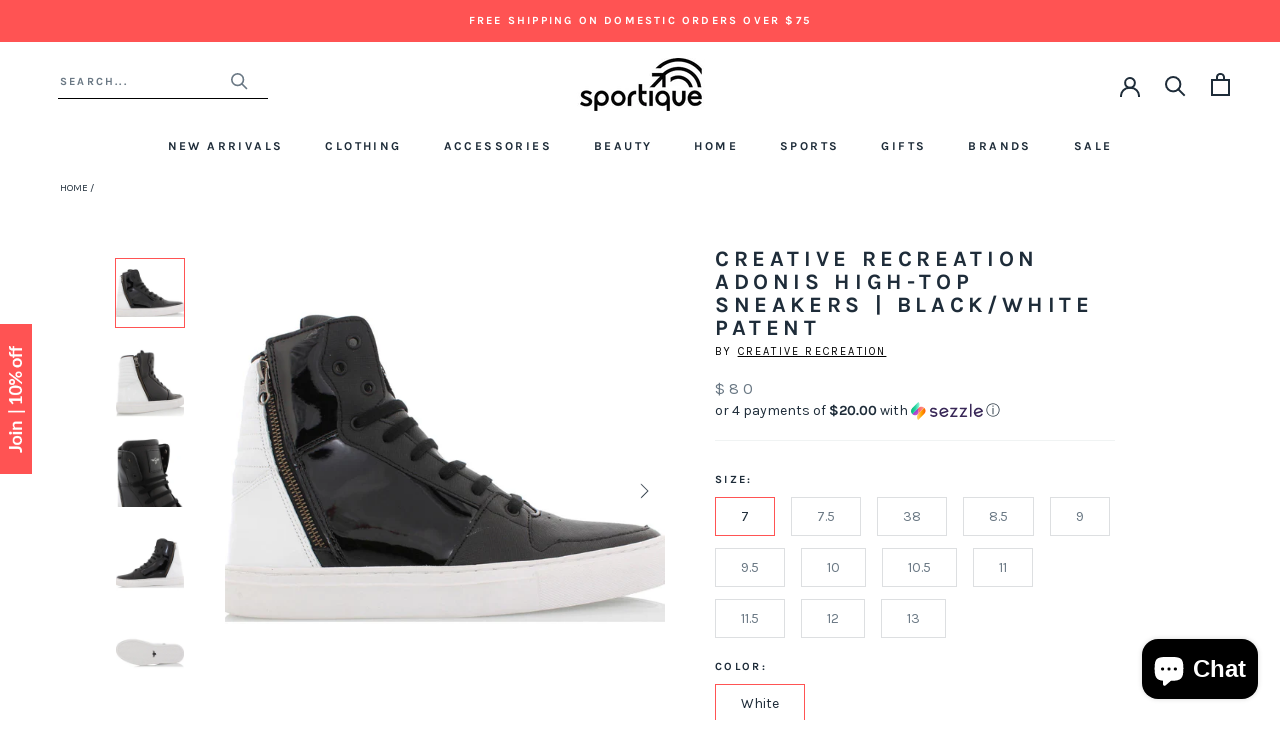

--- FILE ---
content_type: text/html; charset=utf-8
request_url: https://www.sportique.com/products/creative-recreation-adonis-high-top-sneakers-black-white-patent
body_size: 30682
content:















<!doctype html>

<html class="no-js" lang="en">
  <head>    
    <!-- Global site tag (gtag.js) - Google Ads: 962022868 -->
<script async src="https://www.googletagmanager.com/gtag/js?id=AW-962022868"></script>
<script>
  window.dataLayer = window.dataLayer || [];
  function gtag(){dataLayer.push(arguments);}
  gtag('js', new Date());

  gtag('config', 'AW-962022868');
</script>

    
    <meta charset="utf-8"> 
    <meta http-equiv="X-UA-Compatible" content="IE=edge,chrome=1">
    <meta name="viewport" content="width=device-width, initial-scale=1.0, height=device-height, minimum-scale=1.0, maximum-scale=1.0">
    <meta name="theme-color" content="">

    <title>
      Creative Recreation Adonis High-Top Sneakers | Black/White Patent &ndash; Sportique
    </title><meta name="description" content="Creative Recreation creates sleek and unique designs for comfortable and stylish usage no matter your style. This casual Black and White Patent Adonis high-top sneaker offers a padded tongue and top heel counter."><link rel="canonical" href="https://www.sportique.com/products/creative-recreation-adonis-high-top-sneakers-black-white-patent"><link rel="shortcut icon" href="//www.sportique.com/cdn/shop/files/sportique-favicon_6750f880-499b-42be-945e-8590a5687bc9_96x.png?v=1653322749" type="image/png"><meta property="og:type" content="product">
  <meta property="og:title" content="Creative Recreation Adonis High-Top Sneakers | Black/White Patent"><meta property="og:image" content="http://www.sportique.com/cdn/shop/products/CR3300012-1.jpg?v=1571709905">
    <meta property="og:image:secure_url" content="https://www.sportique.com/cdn/shop/products/CR3300012-1.jpg?v=1571709905">
    <meta property="og:image:width" content="1024">
    <meta property="og:image:height" content="1024"><meta property="product:price:amount" content="80.00">
  <meta property="product:price:currency" content="USD"><meta property="og:description" content="Creative Recreation creates sleek and unique designs for comfortable and stylish usage no matter your style. This casual Black and White Patent Adonis high-top sneaker offers a padded tongue and top heel counter."><meta property="og:url" content="https://www.sportique.com/products/creative-recreation-adonis-high-top-sneakers-black-white-patent">
<meta property="og:site_name" content="Sportique"><meta name="twitter:card" content="summary"><meta name="twitter:title" content="Creative Recreation Adonis High-Top Sneakers | Black/White Patent">
  <meta name="twitter:description" content="Creative Recreation creates sleek and unique designs for comfortable and stylish usage no matter your style. This casual Black and White Patent Adonis high-top sneaker offers a padded tongue and top heel counter, with stitching lines that form rows of padding for maximum comfort as well as a sleek style. A slanted vertical zipper makes them easy to slip on and keeps them snugly secured for any use. The interchange of light and dark-black makes for a refined and understated design that complements almost any outfit and is great for day and night. [Details]

High-top
YKK Side Zippers for access
Padded tongue and top heel counter
Model: CR3300012
">
  <meta name="twitter:image" content="https://www.sportique.com/cdn/shop/products/CR3300012-1_600x600_crop_center.jpg?v=1571709905">
    <style>
  @font-face {
  font-family: Karla;
  font-weight: 700;
  font-style: normal;
  font-display: fallback;
  src: url("//www.sportique.com/cdn/fonts/karla/karla_n7.4358a847d4875593d69cfc3f8cc0b44c17b3ed03.woff2") format("woff2"),
       url("//www.sportique.com/cdn/fonts/karla/karla_n7.96e322f6d76ce794f25fa29e55d6997c3fb656b6.woff") format("woff");
}

  @font-face {
  font-family: Karla;
  font-weight: 400;
  font-style: normal;
  font-display: fallback;
  src: url("//www.sportique.com/cdn/fonts/karla/karla_n4.40497e07df527e6a50e58fb17ef1950c72f3e32c.woff2") format("woff2"),
       url("//www.sportique.com/cdn/fonts/karla/karla_n4.e9f6f9de321061073c6bfe03c28976ba8ce6ee18.woff") format("woff");
}


  @font-face {
  font-family: Karla;
  font-weight: 700;
  font-style: normal;
  font-display: fallback;
  src: url("//www.sportique.com/cdn/fonts/karla/karla_n7.4358a847d4875593d69cfc3f8cc0b44c17b3ed03.woff2") format("woff2"),
       url("//www.sportique.com/cdn/fonts/karla/karla_n7.96e322f6d76ce794f25fa29e55d6997c3fb656b6.woff") format("woff");
}

  @font-face {
  font-family: Karla;
  font-weight: 400;
  font-style: italic;
  font-display: fallback;
  src: url("//www.sportique.com/cdn/fonts/karla/karla_i4.2086039c16bcc3a78a72a2f7b471e3c4a7f873a6.woff2") format("woff2"),
       url("//www.sportique.com/cdn/fonts/karla/karla_i4.7b9f59841a5960c16fa2a897a0716c8ebb183221.woff") format("woff");
}

  @font-face {
  font-family: Karla;
  font-weight: 700;
  font-style: italic;
  font-display: fallback;
  src: url("//www.sportique.com/cdn/fonts/karla/karla_i7.fe031cd65d6e02906286add4f6dda06afc2615f0.woff2") format("woff2"),
       url("//www.sportique.com/cdn/fonts/karla/karla_i7.816d4949fa7f7d79314595d7003eda5b44e959e3.woff") format("woff");
}


  :root {
    --heading-font-family : Karla, sans-serif;
    --heading-font-weight : 700;
    --heading-font-style  : normal;

    --text-font-family : Karla, sans-serif;
    --text-font-weight : 400;
    --text-font-style  : normal;

    --base-text-font-size   : 14px;
    --default-text-font-size: 14px;--background          : #ffffff;
    --background-rgb      : 255, 255, 255;
    --light-background    : #ffffff;
    --light-background-rgb: 255, 255, 255;
    --heading-color       : #1e2c39;
    --text-color          : #1e2c39;
    --text-color-rgb      : 30, 44, 57;
    --text-color-light    : #6a7884;
    --text-color-light-rgb: 106, 120, 132;
    --link-color          : #ff5353;
    --link-color-rgb      : 255, 83, 83;
    --border-color        : #dddfe1;
    --border-color-rgb    : 221, 223, 225;

    --button-background    : #ff5353;
    --button-background-rgb: 255, 83, 83;
    --button-text-color    : #ffffff;

    --header-background       : #ffffff;
    --header-heading-color    : #1e2c39;
    --header-light-text-color : #1e2c39;
    --header-border-color     : #dddfe1;

    --footer-background    : #f0f3f3;
    --footer-text-color    : #1e2c39;
    --footer-heading-color : #1e2c39;
    --footer-border-color  : #d1d5d7;

    --navigation-background      : #f0f3f3;
    --navigation-background-rgb  : 240, 243, 243;
    --navigation-text-color      : #1e2c39;
    --navigation-text-color-light: rgba(30, 44, 57, 0.5);
    --navigation-border-color    : rgba(30, 44, 57, 0.25);

    --newsletter-popup-background     : #f0f3f3;
    --newsletter-popup-text-color     : #1e2c39;
    --newsletter-popup-text-color-rgb : 30, 44, 57;

    --secondary-elements-background       : #f0f3f3;
    --secondary-elements-background-rgb   : 240, 243, 243;
    --secondary-elements-text-color       : #1e2c39;
    --secondary-elements-text-color-light : rgba(30, 44, 57, 0.5);
    --secondary-elements-border-color     : rgba(30, 44, 57, 0.25);

    --product-sale-price-color    : #ff5353;
    --product-sale-price-color-rgb: 255, 83, 83;

    /* Shopify related variables */
    --payment-terms-background-color: #ffffff;

    /* Products */

    --horizontal-spacing-four-products-per-row: 60px;
        --horizontal-spacing-two-products-per-row : 60px;

    --vertical-spacing-four-products-per-row: 60px;
        --vertical-spacing-two-products-per-row : 75px;

    /* Animation */
    --drawer-transition-timing: cubic-bezier(0.645, 0.045, 0.355, 1);
    --header-base-height: 80px; /* We set a default for browsers that do not support CSS variables */

    /* Cursors */
    --cursor-zoom-in-svg    : url(//www.sportique.com/cdn/shop/t/76/assets/cursor-zoom-in.svg?v=8464759327073575051652362648);
    --cursor-zoom-in-2x-svg : url(//www.sportique.com/cdn/shop/t/76/assets/cursor-zoom-in-2x.svg?v=171551299358648106251652362648);
  }
</style>

<script>
  // IE11 does not have support for CSS variables, so we have to polyfill them
  if (!(((window || {}).CSS || {}).supports && window.CSS.supports('(--a: 0)'))) {
    const script = document.createElement('script');
    script.type = 'text/javascript';
    script.src = 'https://cdn.jsdelivr.net/npm/css-vars-ponyfill@2';
    script.onload = function() {
      cssVars({});
    };

    document.getElementsByTagName('head')[0].appendChild(script);
  }
</script>

    
  <script>window.performance && window.performance.mark && window.performance.mark('shopify.content_for_header.start');</script><meta id="shopify-digital-wallet" name="shopify-digital-wallet" content="/2300765/digital_wallets/dialog">
<meta name="shopify-checkout-api-token" content="3ae01a571795fb86fdacda420e1d4d75">
<meta id="in-context-paypal-metadata" data-shop-id="2300765" data-venmo-supported="false" data-environment="production" data-locale="en_US" data-paypal-v4="true" data-currency="USD">
<link rel="alternate" type="application/json+oembed" href="https://www.sportique.com/products/creative-recreation-adonis-high-top-sneakers-black-white-patent.oembed">
<script async="async" src="/checkouts/internal/preloads.js?locale=en-US"></script>
<link rel="preconnect" href="https://shop.app" crossorigin="anonymous">
<script async="async" src="https://shop.app/checkouts/internal/preloads.js?locale=en-US&shop_id=2300765" crossorigin="anonymous"></script>
<script id="apple-pay-shop-capabilities" type="application/json">{"shopId":2300765,"countryCode":"US","currencyCode":"USD","merchantCapabilities":["supports3DS"],"merchantId":"gid:\/\/shopify\/Shop\/2300765","merchantName":"Sportique","requiredBillingContactFields":["postalAddress","email","phone"],"requiredShippingContactFields":["postalAddress","email","phone"],"shippingType":"shipping","supportedNetworks":["visa","masterCard","amex","discover","elo","jcb"],"total":{"type":"pending","label":"Sportique","amount":"1.00"},"shopifyPaymentsEnabled":true,"supportsSubscriptions":true}</script>
<script id="shopify-features" type="application/json">{"accessToken":"3ae01a571795fb86fdacda420e1d4d75","betas":["rich-media-storefront-analytics"],"domain":"www.sportique.com","predictiveSearch":true,"shopId":2300765,"locale":"en"}</script>
<script>var Shopify = Shopify || {};
Shopify.shop = "sportique-2.myshopify.com";
Shopify.locale = "en";
Shopify.currency = {"active":"USD","rate":"1.0"};
Shopify.country = "US";
Shopify.theme = {"name":"Sportique 1.0 - Rebrand (Enhancify-Dev)","id":128410288326,"schema_name":"Prestige","schema_version":"4.14.2","theme_store_id":855,"role":"main"};
Shopify.theme.handle = "null";
Shopify.theme.style = {"id":null,"handle":null};
Shopify.cdnHost = "www.sportique.com/cdn";
Shopify.routes = Shopify.routes || {};
Shopify.routes.root = "/";</script>
<script type="module">!function(o){(o.Shopify=o.Shopify||{}).modules=!0}(window);</script>
<script>!function(o){function n(){var o=[];function n(){o.push(Array.prototype.slice.apply(arguments))}return n.q=o,n}var t=o.Shopify=o.Shopify||{};t.loadFeatures=n(),t.autoloadFeatures=n()}(window);</script>
<script>
  window.ShopifyPay = window.ShopifyPay || {};
  window.ShopifyPay.apiHost = "shop.app\/pay";
  window.ShopifyPay.redirectState = null;
</script>
<script id="shop-js-analytics" type="application/json">{"pageType":"product"}</script>
<script defer="defer" async type="module" src="//www.sportique.com/cdn/shopifycloud/shop-js/modules/v2/client.init-shop-cart-sync_COMZFrEa.en.esm.js"></script>
<script defer="defer" async type="module" src="//www.sportique.com/cdn/shopifycloud/shop-js/modules/v2/chunk.common_CdXrxk3f.esm.js"></script>
<script type="module">
  await import("//www.sportique.com/cdn/shopifycloud/shop-js/modules/v2/client.init-shop-cart-sync_COMZFrEa.en.esm.js");
await import("//www.sportique.com/cdn/shopifycloud/shop-js/modules/v2/chunk.common_CdXrxk3f.esm.js");

  window.Shopify.SignInWithShop?.initShopCartSync?.({"fedCMEnabled":true,"windoidEnabled":true});

</script>
<script>
  window.Shopify = window.Shopify || {};
  if (!window.Shopify.featureAssets) window.Shopify.featureAssets = {};
  window.Shopify.featureAssets['shop-js'] = {"shop-cart-sync":["modules/v2/client.shop-cart-sync_CRSPkpKa.en.esm.js","modules/v2/chunk.common_CdXrxk3f.esm.js"],"shop-button":["modules/v2/client.shop-button_B6dBoDg5.en.esm.js","modules/v2/chunk.common_CdXrxk3f.esm.js"],"init-windoid":["modules/v2/client.init-windoid_hXardXh0.en.esm.js","modules/v2/chunk.common_CdXrxk3f.esm.js"],"shop-cash-offers":["modules/v2/client.shop-cash-offers_p6Pw3nax.en.esm.js","modules/v2/chunk.common_CdXrxk3f.esm.js","modules/v2/chunk.modal_C89cmTvN.esm.js"],"init-fed-cm":["modules/v2/client.init-fed-cm_DO1JVZ96.en.esm.js","modules/v2/chunk.common_CdXrxk3f.esm.js"],"init-shop-email-lookup-coordinator":["modules/v2/client.init-shop-email-lookup-coordinator_jpxQlUsx.en.esm.js","modules/v2/chunk.common_CdXrxk3f.esm.js"],"shop-toast-manager":["modules/v2/client.shop-toast-manager_C-K0q6-t.en.esm.js","modules/v2/chunk.common_CdXrxk3f.esm.js"],"shop-login-button":["modules/v2/client.shop-login-button_BHRMsoBb.en.esm.js","modules/v2/chunk.common_CdXrxk3f.esm.js","modules/v2/chunk.modal_C89cmTvN.esm.js"],"pay-button":["modules/v2/client.pay-button_CRuQ9trT.en.esm.js","modules/v2/chunk.common_CdXrxk3f.esm.js"],"init-shop-cart-sync":["modules/v2/client.init-shop-cart-sync_COMZFrEa.en.esm.js","modules/v2/chunk.common_CdXrxk3f.esm.js"],"init-customer-accounts-sign-up":["modules/v2/client.init-customer-accounts-sign-up_Q1yheB3t.en.esm.js","modules/v2/client.shop-login-button_BHRMsoBb.en.esm.js","modules/v2/chunk.common_CdXrxk3f.esm.js","modules/v2/chunk.modal_C89cmTvN.esm.js"],"avatar":["modules/v2/client.avatar_BTnouDA3.en.esm.js"],"init-customer-accounts":["modules/v2/client.init-customer-accounts_B5rMd0lj.en.esm.js","modules/v2/client.shop-login-button_BHRMsoBb.en.esm.js","modules/v2/chunk.common_CdXrxk3f.esm.js","modules/v2/chunk.modal_C89cmTvN.esm.js"],"init-shop-for-new-customer-accounts":["modules/v2/client.init-shop-for-new-customer-accounts_BNQiNx4m.en.esm.js","modules/v2/client.shop-login-button_BHRMsoBb.en.esm.js","modules/v2/chunk.common_CdXrxk3f.esm.js","modules/v2/chunk.modal_C89cmTvN.esm.js"],"checkout-modal":["modules/v2/client.checkout-modal_DtXVhFgQ.en.esm.js","modules/v2/chunk.common_CdXrxk3f.esm.js","modules/v2/chunk.modal_C89cmTvN.esm.js"],"shop-follow-button":["modules/v2/client.shop-follow-button_CV5C02lv.en.esm.js","modules/v2/chunk.common_CdXrxk3f.esm.js","modules/v2/chunk.modal_C89cmTvN.esm.js"],"shop-login":["modules/v2/client.shop-login_Bz_Zm_XZ.en.esm.js","modules/v2/chunk.common_CdXrxk3f.esm.js","modules/v2/chunk.modal_C89cmTvN.esm.js"],"lead-capture":["modules/v2/client.lead-capture_CmGCXBh3.en.esm.js","modules/v2/chunk.common_CdXrxk3f.esm.js","modules/v2/chunk.modal_C89cmTvN.esm.js"],"payment-terms":["modules/v2/client.payment-terms_D7XnU2ez.en.esm.js","modules/v2/chunk.common_CdXrxk3f.esm.js","modules/v2/chunk.modal_C89cmTvN.esm.js"]};
</script>
<script>(function() {
  var isLoaded = false;
  function asyncLoad() {
    if (isLoaded) return;
    isLoaded = true;
    var urls = ["https:\/\/www.klarnapayments.com\/assets\/upstream.js?shop=sportique-2.myshopify.com","https:\/\/d23dclunsivw3h.cloudfront.net\/redirect-app.js?shop=sportique-2.myshopify.com","https:\/\/services.nofraud.com\/js\/device.js?shop=sportique-2.myshopify.com","https:\/\/shopify-widget.route.com\/shopify.widget.js?shop=sportique-2.myshopify.com","\/\/searchanise-ef84.kxcdn.com\/widgets\/shopify\/init.js?a=1K4V4V6N7P\u0026shop=sportique-2.myshopify.com","https:\/\/connect.nosto.com\/include\/script\/shopify-2300765.js?shop=sportique-2.myshopify.com","\/\/app.backinstock.org\/widget\/2657_1746004164.js?category=bis\u0026v=6\u0026shop=sportique-2.myshopify.com","https:\/\/na.shgcdn3.com\/pixel-collector.js?shop=sportique-2.myshopify.com"];
    for (var i = 0; i < urls.length; i++) {
      var s = document.createElement('script');
      s.type = 'text/javascript';
      s.async = true;
      s.src = urls[i];
      var x = document.getElementsByTagName('script')[0];
      x.parentNode.insertBefore(s, x);
    }
  };
  if(window.attachEvent) {
    window.attachEvent('onload', asyncLoad);
  } else {
    window.addEventListener('load', asyncLoad, false);
  }
})();</script>
<script id="__st">var __st={"a":2300765,"offset":-28800,"reqid":"b87610a6-29fc-4506-b5a5-4f2f5a1c5950-1762906121","pageurl":"www.sportique.com\/products\/creative-recreation-adonis-high-top-sneakers-black-white-patent","u":"a360132bf89f","p":"product","rtyp":"product","rid":1355778490421};</script>
<script>window.ShopifyPaypalV4VisibilityTracking = true;</script>
<script id="captcha-bootstrap">!function(){'use strict';const t='contact',e='account',n='new_comment',o=[[t,t],['blogs',n],['comments',n],[t,'customer']],c=[[e,'customer_login'],[e,'guest_login'],[e,'recover_customer_password'],[e,'create_customer']],r=t=>t.map((([t,e])=>`form[action*='/${t}']:not([data-nocaptcha='true']) input[name='form_type'][value='${e}']`)).join(','),a=t=>()=>t?[...document.querySelectorAll(t)].map((t=>t.form)):[];function s(){const t=[...o],e=r(t);return a(e)}const i='password',u='form_key',d=['recaptcha-v3-token','g-recaptcha-response','h-captcha-response',i],f=()=>{try{return window.sessionStorage}catch{return}},m='__shopify_v',_=t=>t.elements[u];function p(t,e,n=!1){try{const o=window.sessionStorage,c=JSON.parse(o.getItem(e)),{data:r}=function(t){const{data:e,action:n}=t;return t[m]||n?{data:e,action:n}:{data:t,action:n}}(c);for(const[e,n]of Object.entries(r))t.elements[e]&&(t.elements[e].value=n);n&&o.removeItem(e)}catch(o){console.error('form repopulation failed',{error:o})}}const l='form_type',E='cptcha';function T(t){t.dataset[E]=!0}const w=window,h=w.document,L='Shopify',v='ce_forms',y='captcha';let A=!1;((t,e)=>{const n=(g='f06e6c50-85a8-45c8-87d0-21a2b65856fe',I='https://cdn.shopify.com/shopifycloud/storefront-forms-hcaptcha/ce_storefront_forms_captcha_hcaptcha.v1.5.2.iife.js',D={infoText:'Protected by hCaptcha',privacyText:'Privacy',termsText:'Terms'},(t,e,n)=>{const o=w[L][v],c=o.bindForm;if(c)return c(t,g,e,D).then(n);var r;o.q.push([[t,g,e,D],n]),r=I,A||(h.body.append(Object.assign(h.createElement('script'),{id:'captcha-provider',async:!0,src:r})),A=!0)});var g,I,D;w[L]=w[L]||{},w[L][v]=w[L][v]||{},w[L][v].q=[],w[L][y]=w[L][y]||{},w[L][y].protect=function(t,e){n(t,void 0,e),T(t)},Object.freeze(w[L][y]),function(t,e,n,w,h,L){const[v,y,A,g]=function(t,e,n){const i=e?o:[],u=t?c:[],d=[...i,...u],f=r(d),m=r(i),_=r(d.filter((([t,e])=>n.includes(e))));return[a(f),a(m),a(_),s()]}(w,h,L),I=t=>{const e=t.target;return e instanceof HTMLFormElement?e:e&&e.form},D=t=>v().includes(t);t.addEventListener('submit',(t=>{const e=I(t);if(!e)return;const n=D(e)&&!e.dataset.hcaptchaBound&&!e.dataset.recaptchaBound,o=_(e),c=g().includes(e)&&(!o||!o.value);(n||c)&&t.preventDefault(),c&&!n&&(function(t){try{if(!f())return;!function(t){const e=f();if(!e)return;const n=_(t);if(!n)return;const o=n.value;o&&e.removeItem(o)}(t);const e=Array.from(Array(32),(()=>Math.random().toString(36)[2])).join('');!function(t,e){_(t)||t.append(Object.assign(document.createElement('input'),{type:'hidden',name:u})),t.elements[u].value=e}(t,e),function(t,e){const n=f();if(!n)return;const o=[...t.querySelectorAll(`input[type='${i}']`)].map((({name:t})=>t)),c=[...d,...o],r={};for(const[a,s]of new FormData(t).entries())c.includes(a)||(r[a]=s);n.setItem(e,JSON.stringify({[m]:1,action:t.action,data:r}))}(t,e)}catch(e){console.error('failed to persist form',e)}}(e),e.submit())}));const S=(t,e)=>{t&&!t.dataset[E]&&(n(t,e.some((e=>e===t))),T(t))};for(const o of['focusin','change'])t.addEventListener(o,(t=>{const e=I(t);D(e)&&S(e,y())}));const B=e.get('form_key'),M=e.get(l),P=B&&M;t.addEventListener('DOMContentLoaded',(()=>{const t=y();if(P)for(const e of t)e.elements[l].value===M&&p(e,B);[...new Set([...A(),...v().filter((t=>'true'===t.dataset.shopifyCaptcha))])].forEach((e=>S(e,t)))}))}(h,new URLSearchParams(w.location.search),n,t,e,['guest_login'])})(!0,!0)}();</script>
<script integrity="sha256-52AcMU7V7pcBOXWImdc/TAGTFKeNjmkeM1Pvks/DTgc=" data-source-attribution="shopify.loadfeatures" defer="defer" src="//www.sportique.com/cdn/shopifycloud/storefront/assets/storefront/load_feature-81c60534.js" crossorigin="anonymous"></script>
<script crossorigin="anonymous" defer="defer" src="//www.sportique.com/cdn/shopifycloud/storefront/assets/shopify_pay/storefront-65b4c6d7.js?v=20250812"></script>
<script data-source-attribution="shopify.dynamic_checkout.dynamic.init">var Shopify=Shopify||{};Shopify.PaymentButton=Shopify.PaymentButton||{isStorefrontPortableWallets:!0,init:function(){window.Shopify.PaymentButton.init=function(){};var t=document.createElement("script");t.src="https://www.sportique.com/cdn/shopifycloud/portable-wallets/latest/portable-wallets.en.js",t.type="module",document.head.appendChild(t)}};
</script>
<script data-source-attribution="shopify.dynamic_checkout.buyer_consent">
  function portableWalletsHideBuyerConsent(e){var t=document.getElementById("shopify-buyer-consent"),n=document.getElementById("shopify-subscription-policy-button");t&&n&&(t.classList.add("hidden"),t.setAttribute("aria-hidden","true"),n.removeEventListener("click",e))}function portableWalletsShowBuyerConsent(e){var t=document.getElementById("shopify-buyer-consent"),n=document.getElementById("shopify-subscription-policy-button");t&&n&&(t.classList.remove("hidden"),t.removeAttribute("aria-hidden"),n.addEventListener("click",e))}window.Shopify?.PaymentButton&&(window.Shopify.PaymentButton.hideBuyerConsent=portableWalletsHideBuyerConsent,window.Shopify.PaymentButton.showBuyerConsent=portableWalletsShowBuyerConsent);
</script>
<script>
  function portableWalletsCleanup(e){e&&e.src&&console.error("Failed to load portable wallets script "+e.src);var t=document.querySelectorAll("shopify-accelerated-checkout .shopify-payment-button__skeleton, shopify-accelerated-checkout-cart .wallet-cart-button__skeleton"),e=document.getElementById("shopify-buyer-consent");for(let e=0;e<t.length;e++)t[e].remove();e&&e.remove()}function portableWalletsNotLoadedAsModule(e){e instanceof ErrorEvent&&"string"==typeof e.message&&e.message.includes("import.meta")&&"string"==typeof e.filename&&e.filename.includes("portable-wallets")&&(window.removeEventListener("error",portableWalletsNotLoadedAsModule),window.Shopify.PaymentButton.failedToLoad=e,"loading"===document.readyState?document.addEventListener("DOMContentLoaded",window.Shopify.PaymentButton.init):window.Shopify.PaymentButton.init())}window.addEventListener("error",portableWalletsNotLoadedAsModule);
</script>

<script type="module" src="https://www.sportique.com/cdn/shopifycloud/portable-wallets/latest/portable-wallets.en.js" onError="portableWalletsCleanup(this)" crossorigin="anonymous"></script>
<script nomodule>
  document.addEventListener("DOMContentLoaded", portableWalletsCleanup);
</script>

<link id="shopify-accelerated-checkout-styles" rel="stylesheet" media="screen" href="https://www.sportique.com/cdn/shopifycloud/portable-wallets/latest/accelerated-checkout-backwards-compat.css" crossorigin="anonymous">
<style id="shopify-accelerated-checkout-cart">
        #shopify-buyer-consent {
  margin-top: 1em;
  display: inline-block;
  width: 100%;
}

#shopify-buyer-consent.hidden {
  display: none;
}

#shopify-subscription-policy-button {
  background: none;
  border: none;
  padding: 0;
  text-decoration: underline;
  font-size: inherit;
  cursor: pointer;
}

#shopify-subscription-policy-button::before {
  box-shadow: none;
}

      </style>

<script>window.performance && window.performance.mark && window.performance.mark('shopify.content_for_header.end');</script>
  





  <script type="text/javascript">
    
      window.__shgMoneyFormat = window.__shgMoneyFormat || {"USD":{"currency":"USD","currency_symbol":"$","currency_symbol_location":"left","decimal_places":2,"decimal_separator":".","thousands_separator":","}};
    
    window.__shgCurrentCurrencyCode = window.__shgCurrentCurrencyCode || {
      currency: "USD",
      currency_symbol: "$",
      decimal_separator: ".",
      thousands_separator: ",",
      decimal_places: 2,
      currency_symbol_location: "left"
    };
  </script>




    <link rel="stylesheet" href="//www.sportique.com/cdn/shop/t/76/assets/theme.css?v=12702350095140481271684288060">
    <link rel="stylesheet" href="//www.sportique.com/cdn/shop/t/76/assets/style.css?v=89042612345455974151656414224">

    <script>// This allows to expose several variables to the global scope, to be used in scripts
      window.theme = {
        pageType: "product",
        moneyFormat: "${{amount}}",
        moneyWithCurrencyFormat: "${{amount}} USD",
        productImageSize: "square",
        searchMode: "product,page",
        showPageTransition: true,
        showElementStaggering: false,
        showImageZooming: false
      };

      window.routes = {
        rootUrl: "\/",
        rootUrlWithoutSlash: '',
        cartUrl: "\/cart",
        cartAddUrl: "\/cart\/add",
        cartChangeUrl: "\/cart\/change",
        searchUrl: "\/search",
        productRecommendationsUrl: "\/recommendations\/products"
      };

      window.languages = {
        cartAddNote: "Add Order Note",
        cartEditNote: "Edit Order Note",
        productImageLoadingError: "This image could not be loaded. Please try to reload the page.",
        productFormAddToCart: "Add to cart",
        productFormUnavailable: "Unavailable",
        productFormSoldOut: "Sold Out",
        shippingEstimatorOneResult: "1 option available:",
        shippingEstimatorMoreResults: "{{count}} options available:",
        shippingEstimatorNoResults: "No shipping could be found"
      };

      window.lazySizesConfig = {
        loadHidden: false,
        hFac: 0.5,
        expFactor: 2,
        ricTimeout: 150,
        lazyClass: 'Image--lazyLoad',
        loadingClass: 'Image--lazyLoading',
        loadedClass: 'Image--lazyLoaded'
      };

      document.documentElement.className = document.documentElement.className.replace('no-js', 'js');
      document.documentElement.style.setProperty('--window-height', window.innerHeight + 'px');

      // We do a quick detection of some features (we could use Modernizr but for so little...)
      (function() {
        document.documentElement.className += ((window.CSS && window.CSS.supports('(position: sticky) or (position: -webkit-sticky)')) ? ' supports-sticky' : ' no-supports-sticky');
        document.documentElement.className += (window.matchMedia('(-moz-touch-enabled: 1), (hover: none)')).matches ? ' no-supports-hover' : ' supports-hover';
      }());
    </script>

    <script src="//www.sportique.com/cdn/shop/t/76/assets/lazysizes.min.js?v=174358363404432586981652362629" async></script><script src="https://polyfill-fastly.net/v3/polyfill.min.js?unknown=polyfill&features=fetch,Element.prototype.closest,Element.prototype.remove,Element.prototype.classList,Array.prototype.includes,Array.prototype.fill,Object.assign,CustomEvent,IntersectionObserver,IntersectionObserverEntry,URL" defer></script>
    <script src="//www.sportique.com/cdn/shop/t/76/assets/libs.min.js?v=26178543184394469741652362630" defer></script>
    <script src="//www.sportique.com/cdn/shop/t/76/assets/theme.min.js?v=181661505088875613471656414248" defer></script>
    <script src="//www.sportique.com/cdn/shop/t/76/assets/custom.js?v=42936699839415699681652437559" defer></script>

    <script>
      (function () {
        window.onpageshow = function() {
          if (window.theme.showPageTransition) {
            var pageTransition = document.querySelector('.PageTransition');

            if (pageTransition) {
              pageTransition.style.visibility = 'visible';
              pageTransition.style.opacity = '0';
            }
          }

          // When the page is loaded from the cache, we have to reload the cart content
          document.documentElement.dispatchEvent(new CustomEvent('cart:refresh', {
            bubbles: true
          }));
        };
      })();
    </script>
    
    <!-- Klaviyo -->
    <script type="text/javascript">
      var _learnq = _learnq || [];

      _learnq.push(['account', 'ehR4xM']);

      (function () {
        var b = document.createElement('script'); b.type = 'text/javascript'; b.async = true;
        b.src = ('https:' == document.location.protocol ? 'https://' : 'http://') + 'a.klaviyo.com/media/js/analytics/analytics.js';
        var a = document.getElementsByTagName('script')[0]; a.parentNode.insertBefore(b, a);
      })();
    </script>

    
  <script type="application/ld+json">
  {
    "@context": "http://schema.org",
    "@type": "Product",
    "offers": [{
          "@type": "Offer",
          "name": "7 \/ White",
          "availability":"https://schema.org/OutOfStock",
          "price": 80.0,
          "priceCurrency": "USD",
          "priceValidUntil": "2025-11-21","sku": "718562282924","url": "/products/creative-recreation-adonis-high-top-sneakers-black-white-patent?variant=12356444717109"
        },
{
          "@type": "Offer",
          "name": "7.5 \/ White",
          "availability":"https://schema.org/OutOfStock",
          "price": 80.0,
          "priceCurrency": "USD",
          "priceValidUntil": "2025-11-21","sku": "718562282931","url": "/products/creative-recreation-adonis-high-top-sneakers-black-white-patent?variant=12356444782645"
        },
{
          "@type": "Offer",
          "name": "38 \/ White",
          "availability":"https://schema.org/OutOfStock",
          "price": 80.0,
          "priceCurrency": "USD",
          "priceValidUntil": "2025-11-21","sku": "718562282948","url": "/products/creative-recreation-adonis-high-top-sneakers-black-white-patent?variant=12356444848181"
        },
{
          "@type": "Offer",
          "name": "8.5 \/ White",
          "availability":"https://schema.org/OutOfStock",
          "price": 80.0,
          "priceCurrency": "USD",
          "priceValidUntil": "2025-11-21","sku": "718562282955","url": "/products/creative-recreation-adonis-high-top-sneakers-black-white-patent?variant=12356444913717"
        },
{
          "@type": "Offer",
          "name": "9 \/ White",
          "availability":"https://schema.org/OutOfStock",
          "price": 80.0,
          "priceCurrency": "USD",
          "priceValidUntil": "2025-11-21","sku": "718562282962","url": "/products/creative-recreation-adonis-high-top-sneakers-black-white-patent?variant=12356444979253"
        },
{
          "@type": "Offer",
          "name": "9.5 \/ White",
          "availability":"https://schema.org/OutOfStock",
          "price": 80.0,
          "priceCurrency": "USD",
          "priceValidUntil": "2025-11-21","sku": "718562282979","url": "/products/creative-recreation-adonis-high-top-sneakers-black-white-patent?variant=12356445044789"
        },
{
          "@type": "Offer",
          "name": "10 \/ White",
          "availability":"https://schema.org/OutOfStock",
          "price": 80.0,
          "priceCurrency": "USD",
          "priceValidUntil": "2025-11-21","sku": "718562282986","url": "/products/creative-recreation-adonis-high-top-sneakers-black-white-patent?variant=12356444487733"
        },
{
          "@type": "Offer",
          "name": "10.5 \/ White",
          "availability":"https://schema.org/OutOfStock",
          "price": 80.0,
          "priceCurrency": "USD",
          "priceValidUntil": "2025-11-21","sku": "718562282993","url": "/products/creative-recreation-adonis-high-top-sneakers-black-white-patent?variant=12356444520501"
        },
{
          "@type": "Offer",
          "name": "11 \/ White",
          "availability":"https://schema.org/OutOfStock",
          "price": 80.0,
          "priceCurrency": "USD",
          "priceValidUntil": "2025-11-21","sku": "718562283006","url": "/products/creative-recreation-adonis-high-top-sneakers-black-white-patent?variant=12356444553269"
        },
{
          "@type": "Offer",
          "name": "11.5 \/ White",
          "availability":"https://schema.org/OutOfStock",
          "price": 80.0,
          "priceCurrency": "USD",
          "priceValidUntil": "2025-11-21","sku": "718562283013","url": "/products/creative-recreation-adonis-high-top-sneakers-black-white-patent?variant=12356444586037"
        },
{
          "@type": "Offer",
          "name": "12 \/ White",
          "availability":"https://schema.org/OutOfStock",
          "price": 80.0,
          "priceCurrency": "USD",
          "priceValidUntil": "2025-11-21","sku": "718562283020","url": "/products/creative-recreation-adonis-high-top-sneakers-black-white-patent?variant=12356444618805"
        },
{
          "@type": "Offer",
          "name": "13 \/ White",
          "availability":"https://schema.org/OutOfStock",
          "price": 80.0,
          "priceCurrency": "USD",
          "priceValidUntil": "2025-11-21","sku": "718562283037","url": "/products/creative-recreation-adonis-high-top-sneakers-black-white-patent?variant=12356444651573"
        }
],
      "gtin12": "718562282924",
      "productId": "718562282924",
    "brand": {
      "name": "Creative Recreation"
    },
    "name": "Creative Recreation Adonis High-Top Sneakers | Black\/White Patent",
    "description": "Creative Recreation creates sleek and unique designs for comfortable and stylish usage no matter your style. This casual Black and White Patent Adonis high-top sneaker offers a padded tongue and top heel counter, with stitching lines that form rows of padding for maximum comfort as well as a sleek style. A slanted vertical zipper makes them easy to slip on and keeps them snugly secured for any use. The interchange of light and dark-black makes for a refined and understated design that complements almost any outfit and is great for day and night. [Details]\n\nHigh-top\nYKK Side Zippers for access\nPadded tongue and top heel counter\nModel: CR3300012\n",
    "category": "Shoes",
    "url": "/products/creative-recreation-adonis-high-top-sneakers-black-white-patent",
    "sku": "718562282924",
    "image": {
      "@type": "ImageObject",
      "url": "https://www.sportique.com/cdn/shop/products/CR3300012-1_1024x.jpg?v=1571709905",
      "image": "https://www.sportique.com/cdn/shop/products/CR3300012-1_1024x.jpg?v=1571709905",
      "name": "Creative Recreation Adonis Athletic Men's Shoe | Black\/White",
      "width": "1024",
      "height": "1024"
    }
  }
  </script>



  <script type="application/ld+json">
  {
    "@context": "http://schema.org",
    "@type": "BreadcrumbList",
  "itemListElement": [{
      "@type": "ListItem",
      "position": 1,
      "name": "Translation missing: en.general.breadcrumb.home",
      "item": "https://www.sportique.com"
    },{
          "@type": "ListItem",
          "position": 2,
          "name": "Creative Recreation Adonis High-Top Sneakers | Black\/White Patent",
          "item": "https://www.sportique.com/products/creative-recreation-adonis-high-top-sneakers-black-white-patent"
        }]
  }
  </script>

  
  

<script type="text/javascript">
  
    window.SHG_CUSTOMER = null;
  
</script>










  
  <!-- BEGIN app block: shopify://apps/simprosys-google-shopping-feed/blocks/core_settings_block/1f0b859e-9fa6-4007-97e8-4513aff5ff3b --><!-- BEGIN: GSF App Core Tags & Scripts by Simprosys Google Shopping Feed -->









<!-- END: GSF App Core Tags & Scripts by Simprosys Google Shopping Feed -->
<!-- END app block --><!-- BEGIN app block: shopify://apps/klaviyo-email-marketing-sms/blocks/klaviyo-onsite-embed/2632fe16-c075-4321-a88b-50b567f42507 -->















  <script>
    window.klaviyoReviewsProductDesignMode = false
  </script>







<!-- END app block --><script src="https://cdn.shopify.com/extensions/7bc9bb47-adfa-4267-963e-cadee5096caf/inbox-1252/assets/inbox-chat-loader.js" type="text/javascript" defer="defer"></script>
<script src="https://cdn.shopify.com/extensions/01999cbe-c341-7875-9374-3e1d108cfd00/awesomemotive-optinmonster-shopify-app-6/assets/app-embed.ext.js" type="text/javascript" defer="defer"></script>
<link href="https://monorail-edge.shopifysvc.com" rel="dns-prefetch">
<script>(function(){if ("sendBeacon" in navigator && "performance" in window) {try {var session_token_from_headers = performance.getEntriesByType('navigation')[0].serverTiming.find(x => x.name == '_s').description;} catch {var session_token_from_headers = undefined;}var session_cookie_matches = document.cookie.match(/_shopify_s=([^;]*)/);var session_token_from_cookie = session_cookie_matches && session_cookie_matches.length === 2 ? session_cookie_matches[1] : "";var session_token = session_token_from_headers || session_token_from_cookie || "";function handle_abandonment_event(e) {var entries = performance.getEntries().filter(function(entry) {return /monorail-edge.shopifysvc.com/.test(entry.name);});if (!window.abandonment_tracked && entries.length === 0) {window.abandonment_tracked = true;var currentMs = Date.now();var navigation_start = performance.timing.navigationStart;var payload = {shop_id: 2300765,url: window.location.href,navigation_start,duration: currentMs - navigation_start,session_token,page_type: "product"};window.navigator.sendBeacon("https://monorail-edge.shopifysvc.com/v1/produce", JSON.stringify({schema_id: "online_store_buyer_site_abandonment/1.1",payload: payload,metadata: {event_created_at_ms: currentMs,event_sent_at_ms: currentMs}}));}}window.addEventListener('pagehide', handle_abandonment_event);}}());</script>
<script id="web-pixels-manager-setup">(function e(e,d,r,n,o){if(void 0===o&&(o={}),!Boolean(null===(a=null===(i=window.Shopify)||void 0===i?void 0:i.analytics)||void 0===a?void 0:a.replayQueue)){var i,a;window.Shopify=window.Shopify||{};var t=window.Shopify;t.analytics=t.analytics||{};var s=t.analytics;s.replayQueue=[],s.publish=function(e,d,r){return s.replayQueue.push([e,d,r]),!0};try{self.performance.mark("wpm:start")}catch(e){}var l=function(){var e={modern:/Edge?\/(1{2}[4-9]|1[2-9]\d|[2-9]\d{2}|\d{4,})\.\d+(\.\d+|)|Firefox\/(1{2}[4-9]|1[2-9]\d|[2-9]\d{2}|\d{4,})\.\d+(\.\d+|)|Chrom(ium|e)\/(9{2}|\d{3,})\.\d+(\.\d+|)|(Maci|X1{2}).+ Version\/(15\.\d+|(1[6-9]|[2-9]\d|\d{3,})\.\d+)([,.]\d+|)( \(\w+\)|)( Mobile\/\w+|) Safari\/|Chrome.+OPR\/(9{2}|\d{3,})\.\d+\.\d+|(CPU[ +]OS|iPhone[ +]OS|CPU[ +]iPhone|CPU IPhone OS|CPU iPad OS)[ +]+(15[._]\d+|(1[6-9]|[2-9]\d|\d{3,})[._]\d+)([._]\d+|)|Android:?[ /-](13[3-9]|1[4-9]\d|[2-9]\d{2}|\d{4,})(\.\d+|)(\.\d+|)|Android.+Firefox\/(13[5-9]|1[4-9]\d|[2-9]\d{2}|\d{4,})\.\d+(\.\d+|)|Android.+Chrom(ium|e)\/(13[3-9]|1[4-9]\d|[2-9]\d{2}|\d{4,})\.\d+(\.\d+|)|SamsungBrowser\/([2-9]\d|\d{3,})\.\d+/,legacy:/Edge?\/(1[6-9]|[2-9]\d|\d{3,})\.\d+(\.\d+|)|Firefox\/(5[4-9]|[6-9]\d|\d{3,})\.\d+(\.\d+|)|Chrom(ium|e)\/(5[1-9]|[6-9]\d|\d{3,})\.\d+(\.\d+|)([\d.]+$|.*Safari\/(?![\d.]+ Edge\/[\d.]+$))|(Maci|X1{2}).+ Version\/(10\.\d+|(1[1-9]|[2-9]\d|\d{3,})\.\d+)([,.]\d+|)( \(\w+\)|)( Mobile\/\w+|) Safari\/|Chrome.+OPR\/(3[89]|[4-9]\d|\d{3,})\.\d+\.\d+|(CPU[ +]OS|iPhone[ +]OS|CPU[ +]iPhone|CPU IPhone OS|CPU iPad OS)[ +]+(10[._]\d+|(1[1-9]|[2-9]\d|\d{3,})[._]\d+)([._]\d+|)|Android:?[ /-](13[3-9]|1[4-9]\d|[2-9]\d{2}|\d{4,})(\.\d+|)(\.\d+|)|Mobile Safari.+OPR\/([89]\d|\d{3,})\.\d+\.\d+|Android.+Firefox\/(13[5-9]|1[4-9]\d|[2-9]\d{2}|\d{4,})\.\d+(\.\d+|)|Android.+Chrom(ium|e)\/(13[3-9]|1[4-9]\d|[2-9]\d{2}|\d{4,})\.\d+(\.\d+|)|Android.+(UC? ?Browser|UCWEB|U3)[ /]?(15\.([5-9]|\d{2,})|(1[6-9]|[2-9]\d|\d{3,})\.\d+)\.\d+|SamsungBrowser\/(5\.\d+|([6-9]|\d{2,})\.\d+)|Android.+MQ{2}Browser\/(14(\.(9|\d{2,})|)|(1[5-9]|[2-9]\d|\d{3,})(\.\d+|))(\.\d+|)|K[Aa][Ii]OS\/(3\.\d+|([4-9]|\d{2,})\.\d+)(\.\d+|)/},d=e.modern,r=e.legacy,n=navigator.userAgent;return n.match(d)?"modern":n.match(r)?"legacy":"unknown"}(),u="modern"===l?"modern":"legacy",c=(null!=n?n:{modern:"",legacy:""})[u],f=function(e){return[e.baseUrl,"/wpm","/b",e.hashVersion,"modern"===e.buildTarget?"m":"l",".js"].join("")}({baseUrl:d,hashVersion:r,buildTarget:u}),m=function(e){var d=e.version,r=e.bundleTarget,n=e.surface,o=e.pageUrl,i=e.monorailEndpoint;return{emit:function(e){var a=e.status,t=e.errorMsg,s=(new Date).getTime(),l=JSON.stringify({metadata:{event_sent_at_ms:s},events:[{schema_id:"web_pixels_manager_load/3.1",payload:{version:d,bundle_target:r,page_url:o,status:a,surface:n,error_msg:t},metadata:{event_created_at_ms:s}}]});if(!i)return console&&console.warn&&console.warn("[Web Pixels Manager] No Monorail endpoint provided, skipping logging."),!1;try{return self.navigator.sendBeacon.bind(self.navigator)(i,l)}catch(e){}var u=new XMLHttpRequest;try{return u.open("POST",i,!0),u.setRequestHeader("Content-Type","text/plain"),u.send(l),!0}catch(e){return console&&console.warn&&console.warn("[Web Pixels Manager] Got an unhandled error while logging to Monorail."),!1}}}}({version:r,bundleTarget:l,surface:e.surface,pageUrl:self.location.href,monorailEndpoint:e.monorailEndpoint});try{o.browserTarget=l,function(e){var d=e.src,r=e.async,n=void 0===r||r,o=e.onload,i=e.onerror,a=e.sri,t=e.scriptDataAttributes,s=void 0===t?{}:t,l=document.createElement("script"),u=document.querySelector("head"),c=document.querySelector("body");if(l.async=n,l.src=d,a&&(l.integrity=a,l.crossOrigin="anonymous"),s)for(var f in s)if(Object.prototype.hasOwnProperty.call(s,f))try{l.dataset[f]=s[f]}catch(e){}if(o&&l.addEventListener("load",o),i&&l.addEventListener("error",i),u)u.appendChild(l);else{if(!c)throw new Error("Did not find a head or body element to append the script");c.appendChild(l)}}({src:f,async:!0,onload:function(){if(!function(){var e,d;return Boolean(null===(d=null===(e=window.Shopify)||void 0===e?void 0:e.analytics)||void 0===d?void 0:d.initialized)}()){var d=window.webPixelsManager.init(e)||void 0;if(d){var r=window.Shopify.analytics;r.replayQueue.forEach((function(e){var r=e[0],n=e[1],o=e[2];d.publishCustomEvent(r,n,o)})),r.replayQueue=[],r.publish=d.publishCustomEvent,r.visitor=d.visitor,r.initialized=!0}}},onerror:function(){return m.emit({status:"failed",errorMsg:"".concat(f," has failed to load")})},sri:function(e){var d=/^sha384-[A-Za-z0-9+/=]+$/;return"string"==typeof e&&d.test(e)}(c)?c:"",scriptDataAttributes:o}),m.emit({status:"loading"})}catch(e){m.emit({status:"failed",errorMsg:(null==e?void 0:e.message)||"Unknown error"})}}})({shopId: 2300765,storefrontBaseUrl: "https://www.sportique.com",extensionsBaseUrl: "https://extensions.shopifycdn.com/cdn/shopifycloud/web-pixels-manager",monorailEndpoint: "https://monorail-edge.shopifysvc.com/unstable/produce_batch",surface: "storefront-renderer",enabledBetaFlags: ["2dca8a86"],webPixelsConfigList: [{"id":"1374650566","configuration":"{\"account_ID\":\"71910\",\"google_analytics_tracking_tag\":\"1\",\"measurement_id\":\"2\",\"api_secret\":\"3\",\"shop_settings\":\"{\\\"custom_pixel_script\\\":\\\"https:\\\\\\\/\\\\\\\/storage.googleapis.com\\\\\\\/gsf-scripts\\\\\\\/custom-pixels\\\\\\\/sportique-2.js\\\"}\"}","eventPayloadVersion":"v1","runtimeContext":"LAX","scriptVersion":"c6b888297782ed4a1cba19cda43d6625","type":"APP","apiClientId":1558137,"privacyPurposes":[],"dataSharingAdjustments":{"protectedCustomerApprovalScopes":["read_customer_address","read_customer_email","read_customer_name","read_customer_personal_data","read_customer_phone"]}},{"id":"1126695110","configuration":"{\"publicKey\":\"pub_45cf7165ab1f3e479329\",\"apiUrl\":\"https:\\\/\\\/tracking.refersion.com\"}","eventPayloadVersion":"v1","runtimeContext":"STRICT","scriptVersion":"fc613ead769f4216105c8d0d9fdf5adb","type":"APP","apiClientId":147004,"privacyPurposes":["ANALYTICS","SALE_OF_DATA"],"dataSharingAdjustments":{"protectedCustomerApprovalScopes":["read_customer_email","read_customer_name","read_customer_personal_data"]}},{"id":"864387270","configuration":"{\"site_id\":\"708a9829-704f-4713-87df-6617e4260086\",\"analytics_endpoint\":\"https:\\\/\\\/na.shgcdn3.com\"}","eventPayloadVersion":"v1","runtimeContext":"STRICT","scriptVersion":"695709fc3f146fa50a25299517a954f2","type":"APP","apiClientId":1158168,"privacyPurposes":["ANALYTICS","MARKETING","SALE_OF_DATA"],"dataSharingAdjustments":{"protectedCustomerApprovalScopes":["read_customer_personal_data"]}},{"id":"848953542","configuration":"{\"config\":\"{\\\"google_tag_ids\\\":[\\\"G-9XJ6HDSWB9\\\",\\\"GT-NBJ8T2W\\\"],\\\"target_country\\\":\\\"US\\\",\\\"gtag_events\\\":[{\\\"type\\\":\\\"search\\\",\\\"action_label\\\":\\\"G-9XJ6HDSWB9\\\"},{\\\"type\\\":\\\"begin_checkout\\\",\\\"action_label\\\":\\\"G-9XJ6HDSWB9\\\"},{\\\"type\\\":\\\"view_item\\\",\\\"action_label\\\":[\\\"G-9XJ6HDSWB9\\\",\\\"MC-XQWGBVLEKG\\\"]},{\\\"type\\\":\\\"purchase\\\",\\\"action_label\\\":[\\\"G-9XJ6HDSWB9\\\",\\\"MC-XQWGBVLEKG\\\"]},{\\\"type\\\":\\\"page_view\\\",\\\"action_label\\\":[\\\"G-9XJ6HDSWB9\\\",\\\"MC-XQWGBVLEKG\\\"]},{\\\"type\\\":\\\"add_payment_info\\\",\\\"action_label\\\":\\\"G-9XJ6HDSWB9\\\"},{\\\"type\\\":\\\"add_to_cart\\\",\\\"action_label\\\":\\\"G-9XJ6HDSWB9\\\"}],\\\"enable_monitoring_mode\\\":false}\"}","eventPayloadVersion":"v1","runtimeContext":"OPEN","scriptVersion":"b2a88bafab3e21179ed38636efcd8a93","type":"APP","apiClientId":1780363,"privacyPurposes":[],"dataSharingAdjustments":{"protectedCustomerApprovalScopes":["read_customer_address","read_customer_email","read_customer_name","read_customer_personal_data","read_customer_phone"]}},{"id":"831619270","configuration":"{\"accountID\":\"shopify-2300765\", \"endpoint\":\"https:\/\/connect.nosto.com\"}","eventPayloadVersion":"v1","runtimeContext":"STRICT","scriptVersion":"85848493c2a1c7a4bbf22728b6f9f31f","type":"APP","apiClientId":272825,"privacyPurposes":["ANALYTICS","MARKETING"],"dataSharingAdjustments":{"protectedCustomerApprovalScopes":["read_customer_personal_data"]}},{"id":"85852358","configuration":"{\"tagID\":\"2619156246523\"}","eventPayloadVersion":"v1","runtimeContext":"STRICT","scriptVersion":"18031546ee651571ed29edbe71a3550b","type":"APP","apiClientId":3009811,"privacyPurposes":["ANALYTICS","MARKETING","SALE_OF_DATA"],"dataSharingAdjustments":{"protectedCustomerApprovalScopes":["read_customer_address","read_customer_email","read_customer_name","read_customer_personal_data","read_customer_phone"]}},{"id":"61931718","eventPayloadVersion":"v1","runtimeContext":"LAX","scriptVersion":"1","type":"CUSTOM","privacyPurposes":["MARKETING"],"name":"Meta pixel (migrated)"},{"id":"shopify-app-pixel","configuration":"{}","eventPayloadVersion":"v1","runtimeContext":"STRICT","scriptVersion":"0450","apiClientId":"shopify-pixel","type":"APP","privacyPurposes":["ANALYTICS","MARKETING"]},{"id":"shopify-custom-pixel","eventPayloadVersion":"v1","runtimeContext":"LAX","scriptVersion":"0450","apiClientId":"shopify-pixel","type":"CUSTOM","privacyPurposes":["ANALYTICS","MARKETING"]}],isMerchantRequest: false,initData: {"shop":{"name":"Sportique","paymentSettings":{"currencyCode":"USD"},"myshopifyDomain":"sportique-2.myshopify.com","countryCode":"US","storefrontUrl":"https:\/\/www.sportique.com"},"customer":null,"cart":null,"checkout":null,"productVariants":[{"price":{"amount":80.0,"currencyCode":"USD"},"product":{"title":"Creative Recreation Adonis High-Top Sneakers | Black\/White Patent","vendor":"Creative Recreation","id":"1355778490421","untranslatedTitle":"Creative Recreation Adonis High-Top Sneakers | Black\/White Patent","url":"\/products\/creative-recreation-adonis-high-top-sneakers-black-white-patent","type":"Shoes"},"id":"12356444717109","image":{"src":"\/\/www.sportique.com\/cdn\/shop\/products\/CR3300012-1.jpg?v=1571709905"},"sku":"718562282924","title":"7 \/ White","untranslatedTitle":"7 \/ White"},{"price":{"amount":80.0,"currencyCode":"USD"},"product":{"title":"Creative Recreation Adonis High-Top Sneakers | Black\/White Patent","vendor":"Creative Recreation","id":"1355778490421","untranslatedTitle":"Creative Recreation Adonis High-Top Sneakers | Black\/White Patent","url":"\/products\/creative-recreation-adonis-high-top-sneakers-black-white-patent","type":"Shoes"},"id":"12356444782645","image":{"src":"\/\/www.sportique.com\/cdn\/shop\/products\/CR3300012-1.jpg?v=1571709905"},"sku":"718562282931","title":"7.5 \/ White","untranslatedTitle":"7.5 \/ White"},{"price":{"amount":80.0,"currencyCode":"USD"},"product":{"title":"Creative Recreation Adonis High-Top Sneakers | Black\/White Patent","vendor":"Creative Recreation","id":"1355778490421","untranslatedTitle":"Creative Recreation Adonis High-Top Sneakers | Black\/White Patent","url":"\/products\/creative-recreation-adonis-high-top-sneakers-black-white-patent","type":"Shoes"},"id":"12356444848181","image":{"src":"\/\/www.sportique.com\/cdn\/shop\/products\/CR3300012-1.jpg?v=1571709905"},"sku":"718562282948","title":"38 \/ White","untranslatedTitle":"38 \/ White"},{"price":{"amount":80.0,"currencyCode":"USD"},"product":{"title":"Creative Recreation Adonis High-Top Sneakers | Black\/White Patent","vendor":"Creative Recreation","id":"1355778490421","untranslatedTitle":"Creative Recreation Adonis High-Top Sneakers | Black\/White Patent","url":"\/products\/creative-recreation-adonis-high-top-sneakers-black-white-patent","type":"Shoes"},"id":"12356444913717","image":{"src":"\/\/www.sportique.com\/cdn\/shop\/products\/CR3300012-1.jpg?v=1571709905"},"sku":"718562282955","title":"8.5 \/ White","untranslatedTitle":"8.5 \/ White"},{"price":{"amount":80.0,"currencyCode":"USD"},"product":{"title":"Creative Recreation Adonis High-Top Sneakers | Black\/White Patent","vendor":"Creative Recreation","id":"1355778490421","untranslatedTitle":"Creative Recreation Adonis High-Top Sneakers | Black\/White Patent","url":"\/products\/creative-recreation-adonis-high-top-sneakers-black-white-patent","type":"Shoes"},"id":"12356444979253","image":{"src":"\/\/www.sportique.com\/cdn\/shop\/products\/CR3300012-1.jpg?v=1571709905"},"sku":"718562282962","title":"9 \/ White","untranslatedTitle":"9 \/ White"},{"price":{"amount":80.0,"currencyCode":"USD"},"product":{"title":"Creative Recreation Adonis High-Top Sneakers | Black\/White Patent","vendor":"Creative Recreation","id":"1355778490421","untranslatedTitle":"Creative Recreation Adonis High-Top Sneakers | Black\/White Patent","url":"\/products\/creative-recreation-adonis-high-top-sneakers-black-white-patent","type":"Shoes"},"id":"12356445044789","image":{"src":"\/\/www.sportique.com\/cdn\/shop\/products\/CR3300012-1.jpg?v=1571709905"},"sku":"718562282979","title":"9.5 \/ White","untranslatedTitle":"9.5 \/ White"},{"price":{"amount":80.0,"currencyCode":"USD"},"product":{"title":"Creative Recreation Adonis High-Top Sneakers | Black\/White Patent","vendor":"Creative Recreation","id":"1355778490421","untranslatedTitle":"Creative Recreation Adonis High-Top Sneakers | Black\/White Patent","url":"\/products\/creative-recreation-adonis-high-top-sneakers-black-white-patent","type":"Shoes"},"id":"12356444487733","image":{"src":"\/\/www.sportique.com\/cdn\/shop\/products\/CR3300012-1.jpg?v=1571709905"},"sku":"718562282986","title":"10 \/ White","untranslatedTitle":"10 \/ White"},{"price":{"amount":80.0,"currencyCode":"USD"},"product":{"title":"Creative Recreation Adonis High-Top Sneakers | Black\/White Patent","vendor":"Creative Recreation","id":"1355778490421","untranslatedTitle":"Creative Recreation Adonis High-Top Sneakers | Black\/White Patent","url":"\/products\/creative-recreation-adonis-high-top-sneakers-black-white-patent","type":"Shoes"},"id":"12356444520501","image":{"src":"\/\/www.sportique.com\/cdn\/shop\/products\/CR3300012-1.jpg?v=1571709905"},"sku":"718562282993","title":"10.5 \/ White","untranslatedTitle":"10.5 \/ White"},{"price":{"amount":80.0,"currencyCode":"USD"},"product":{"title":"Creative Recreation Adonis High-Top Sneakers | Black\/White Patent","vendor":"Creative Recreation","id":"1355778490421","untranslatedTitle":"Creative Recreation Adonis High-Top Sneakers | Black\/White Patent","url":"\/products\/creative-recreation-adonis-high-top-sneakers-black-white-patent","type":"Shoes"},"id":"12356444553269","image":{"src":"\/\/www.sportique.com\/cdn\/shop\/products\/CR3300012-1.jpg?v=1571709905"},"sku":"718562283006","title":"11 \/ White","untranslatedTitle":"11 \/ White"},{"price":{"amount":80.0,"currencyCode":"USD"},"product":{"title":"Creative Recreation Adonis High-Top Sneakers | Black\/White Patent","vendor":"Creative Recreation","id":"1355778490421","untranslatedTitle":"Creative Recreation Adonis High-Top Sneakers | Black\/White Patent","url":"\/products\/creative-recreation-adonis-high-top-sneakers-black-white-patent","type":"Shoes"},"id":"12356444586037","image":{"src":"\/\/www.sportique.com\/cdn\/shop\/products\/CR3300012-1.jpg?v=1571709905"},"sku":"718562283013","title":"11.5 \/ White","untranslatedTitle":"11.5 \/ White"},{"price":{"amount":80.0,"currencyCode":"USD"},"product":{"title":"Creative Recreation Adonis High-Top Sneakers | Black\/White Patent","vendor":"Creative Recreation","id":"1355778490421","untranslatedTitle":"Creative Recreation Adonis High-Top Sneakers | Black\/White Patent","url":"\/products\/creative-recreation-adonis-high-top-sneakers-black-white-patent","type":"Shoes"},"id":"12356444618805","image":{"src":"\/\/www.sportique.com\/cdn\/shop\/products\/CR3300012-1.jpg?v=1571709905"},"sku":"718562283020","title":"12 \/ White","untranslatedTitle":"12 \/ White"},{"price":{"amount":80.0,"currencyCode":"USD"},"product":{"title":"Creative Recreation Adonis High-Top Sneakers | Black\/White Patent","vendor":"Creative Recreation","id":"1355778490421","untranslatedTitle":"Creative Recreation Adonis High-Top Sneakers | Black\/White Patent","url":"\/products\/creative-recreation-adonis-high-top-sneakers-black-white-patent","type":"Shoes"},"id":"12356444651573","image":{"src":"\/\/www.sportique.com\/cdn\/shop\/products\/CR3300012-1.jpg?v=1571709905"},"sku":"718562283037","title":"13 \/ White","untranslatedTitle":"13 \/ White"}],"purchasingCompany":null},},"https://www.sportique.com/cdn","ae1676cfwd2530674p4253c800m34e853cb",{"modern":"","legacy":""},{"shopId":"2300765","storefrontBaseUrl":"https:\/\/www.sportique.com","extensionBaseUrl":"https:\/\/extensions.shopifycdn.com\/cdn\/shopifycloud\/web-pixels-manager","surface":"storefront-renderer","enabledBetaFlags":"[\"2dca8a86\"]","isMerchantRequest":"false","hashVersion":"ae1676cfwd2530674p4253c800m34e853cb","publish":"custom","events":"[[\"page_viewed\",{}],[\"product_viewed\",{\"productVariant\":{\"price\":{\"amount\":80.0,\"currencyCode\":\"USD\"},\"product\":{\"title\":\"Creative Recreation Adonis High-Top Sneakers | Black\/White Patent\",\"vendor\":\"Creative Recreation\",\"id\":\"1355778490421\",\"untranslatedTitle\":\"Creative Recreation Adonis High-Top Sneakers | Black\/White Patent\",\"url\":\"\/products\/creative-recreation-adonis-high-top-sneakers-black-white-patent\",\"type\":\"Shoes\"},\"id\":\"12356444717109\",\"image\":{\"src\":\"\/\/www.sportique.com\/cdn\/shop\/products\/CR3300012-1.jpg?v=1571709905\"},\"sku\":\"718562282924\",\"title\":\"7 \/ White\",\"untranslatedTitle\":\"7 \/ White\"}}]]"});</script><script>
  window.ShopifyAnalytics = window.ShopifyAnalytics || {};
  window.ShopifyAnalytics.meta = window.ShopifyAnalytics.meta || {};
  window.ShopifyAnalytics.meta.currency = 'USD';
  var meta = {"product":{"id":1355778490421,"gid":"gid:\/\/shopify\/Product\/1355778490421","vendor":"Creative Recreation","type":"Shoes","variants":[{"id":12356444717109,"price":8000,"name":"Creative Recreation Adonis High-Top Sneakers | Black\/White Patent - 7 \/ White","public_title":"7 \/ White","sku":"718562282924"},{"id":12356444782645,"price":8000,"name":"Creative Recreation Adonis High-Top Sneakers | Black\/White Patent - 7.5 \/ White","public_title":"7.5 \/ White","sku":"718562282931"},{"id":12356444848181,"price":8000,"name":"Creative Recreation Adonis High-Top Sneakers | Black\/White Patent - 38 \/ White","public_title":"38 \/ White","sku":"718562282948"},{"id":12356444913717,"price":8000,"name":"Creative Recreation Adonis High-Top Sneakers | Black\/White Patent - 8.5 \/ White","public_title":"8.5 \/ White","sku":"718562282955"},{"id":12356444979253,"price":8000,"name":"Creative Recreation Adonis High-Top Sneakers | Black\/White Patent - 9 \/ White","public_title":"9 \/ White","sku":"718562282962"},{"id":12356445044789,"price":8000,"name":"Creative Recreation Adonis High-Top Sneakers | Black\/White Patent - 9.5 \/ White","public_title":"9.5 \/ White","sku":"718562282979"},{"id":12356444487733,"price":8000,"name":"Creative Recreation Adonis High-Top Sneakers | Black\/White Patent - 10 \/ White","public_title":"10 \/ White","sku":"718562282986"},{"id":12356444520501,"price":8000,"name":"Creative Recreation Adonis High-Top Sneakers | Black\/White Patent - 10.5 \/ White","public_title":"10.5 \/ White","sku":"718562282993"},{"id":12356444553269,"price":8000,"name":"Creative Recreation Adonis High-Top Sneakers | Black\/White Patent - 11 \/ White","public_title":"11 \/ White","sku":"718562283006"},{"id":12356444586037,"price":8000,"name":"Creative Recreation Adonis High-Top Sneakers | Black\/White Patent - 11.5 \/ White","public_title":"11.5 \/ White","sku":"718562283013"},{"id":12356444618805,"price":8000,"name":"Creative Recreation Adonis High-Top Sneakers | Black\/White Patent - 12 \/ White","public_title":"12 \/ White","sku":"718562283020"},{"id":12356444651573,"price":8000,"name":"Creative Recreation Adonis High-Top Sneakers | Black\/White Patent - 13 \/ White","public_title":"13 \/ White","sku":"718562283037"}],"remote":false},"page":{"pageType":"product","resourceType":"product","resourceId":1355778490421}};
  for (var attr in meta) {
    window.ShopifyAnalytics.meta[attr] = meta[attr];
  }
</script>
<script class="analytics">
  (function () {
    var customDocumentWrite = function(content) {
      var jquery = null;

      if (window.jQuery) {
        jquery = window.jQuery;
      } else if (window.Checkout && window.Checkout.$) {
        jquery = window.Checkout.$;
      }

      if (jquery) {
        jquery('body').append(content);
      }
    };

    var hasLoggedConversion = function(token) {
      if (token) {
        return document.cookie.indexOf('loggedConversion=' + token) !== -1;
      }
      return false;
    }

    var setCookieIfConversion = function(token) {
      if (token) {
        var twoMonthsFromNow = new Date(Date.now());
        twoMonthsFromNow.setMonth(twoMonthsFromNow.getMonth() + 2);

        document.cookie = 'loggedConversion=' + token + '; expires=' + twoMonthsFromNow;
      }
    }

    var trekkie = window.ShopifyAnalytics.lib = window.trekkie = window.trekkie || [];
    if (trekkie.integrations) {
      return;
    }
    trekkie.methods = [
      'identify',
      'page',
      'ready',
      'track',
      'trackForm',
      'trackLink'
    ];
    trekkie.factory = function(method) {
      return function() {
        var args = Array.prototype.slice.call(arguments);
        args.unshift(method);
        trekkie.push(args);
        return trekkie;
      };
    };
    for (var i = 0; i < trekkie.methods.length; i++) {
      var key = trekkie.methods[i];
      trekkie[key] = trekkie.factory(key);
    }
    trekkie.load = function(config) {
      trekkie.config = config || {};
      trekkie.config.initialDocumentCookie = document.cookie;
      var first = document.getElementsByTagName('script')[0];
      var script = document.createElement('script');
      script.type = 'text/javascript';
      script.onerror = function(e) {
        var scriptFallback = document.createElement('script');
        scriptFallback.type = 'text/javascript';
        scriptFallback.onerror = function(error) {
                var Monorail = {
      produce: function produce(monorailDomain, schemaId, payload) {
        var currentMs = new Date().getTime();
        var event = {
          schema_id: schemaId,
          payload: payload,
          metadata: {
            event_created_at_ms: currentMs,
            event_sent_at_ms: currentMs
          }
        };
        return Monorail.sendRequest("https://" + monorailDomain + "/v1/produce", JSON.stringify(event));
      },
      sendRequest: function sendRequest(endpointUrl, payload) {
        // Try the sendBeacon API
        if (window && window.navigator && typeof window.navigator.sendBeacon === 'function' && typeof window.Blob === 'function' && !Monorail.isIos12()) {
          var blobData = new window.Blob([payload], {
            type: 'text/plain'
          });

          if (window.navigator.sendBeacon(endpointUrl, blobData)) {
            return true;
          } // sendBeacon was not successful

        } // XHR beacon

        var xhr = new XMLHttpRequest();

        try {
          xhr.open('POST', endpointUrl);
          xhr.setRequestHeader('Content-Type', 'text/plain');
          xhr.send(payload);
        } catch (e) {
          console.log(e);
        }

        return false;
      },
      isIos12: function isIos12() {
        return window.navigator.userAgent.lastIndexOf('iPhone; CPU iPhone OS 12_') !== -1 || window.navigator.userAgent.lastIndexOf('iPad; CPU OS 12_') !== -1;
      }
    };
    Monorail.produce('monorail-edge.shopifysvc.com',
      'trekkie_storefront_load_errors/1.1',
      {shop_id: 2300765,
      theme_id: 128410288326,
      app_name: "storefront",
      context_url: window.location.href,
      source_url: "//www.sportique.com/cdn/s/trekkie.storefront.308893168db1679b4a9f8a086857af995740364f.min.js"});

        };
        scriptFallback.async = true;
        scriptFallback.src = '//www.sportique.com/cdn/s/trekkie.storefront.308893168db1679b4a9f8a086857af995740364f.min.js';
        first.parentNode.insertBefore(scriptFallback, first);
      };
      script.async = true;
      script.src = '//www.sportique.com/cdn/s/trekkie.storefront.308893168db1679b4a9f8a086857af995740364f.min.js';
      first.parentNode.insertBefore(script, first);
    };
    trekkie.load(
      {"Trekkie":{"appName":"storefront","development":false,"defaultAttributes":{"shopId":2300765,"isMerchantRequest":null,"themeId":128410288326,"themeCityHash":"15854440995667019012","contentLanguage":"en","currency":"USD","eventMetadataId":"e2f8394e-eacf-4cf9-ab1b-92407c66136c"},"isServerSideCookieWritingEnabled":true,"monorailRegion":"shop_domain","enabledBetaFlags":["f0df213a"]},"Session Attribution":{},"S2S":{"facebookCapiEnabled":false,"source":"trekkie-storefront-renderer","apiClientId":580111}}
    );

    var loaded = false;
    trekkie.ready(function() {
      if (loaded) return;
      loaded = true;

      window.ShopifyAnalytics.lib = window.trekkie;

      var originalDocumentWrite = document.write;
      document.write = customDocumentWrite;
      try { window.ShopifyAnalytics.merchantGoogleAnalytics.call(this); } catch(error) {};
      document.write = originalDocumentWrite;

      window.ShopifyAnalytics.lib.page(null,{"pageType":"product","resourceType":"product","resourceId":1355778490421,"shopifyEmitted":true});

      var match = window.location.pathname.match(/checkouts\/(.+)\/(thank_you|post_purchase)/)
      var token = match? match[1]: undefined;
      if (!hasLoggedConversion(token)) {
        setCookieIfConversion(token);
        window.ShopifyAnalytics.lib.track("Viewed Product",{"currency":"USD","variantId":12356444717109,"productId":1355778490421,"productGid":"gid:\/\/shopify\/Product\/1355778490421","name":"Creative Recreation Adonis High-Top Sneakers | Black\/White Patent - 7 \/ White","price":"80.00","sku":"718562282924","brand":"Creative Recreation","variant":"7 \/ White","category":"Shoes","nonInteraction":true,"remote":false},undefined,undefined,{"shopifyEmitted":true});
      window.ShopifyAnalytics.lib.track("monorail:\/\/trekkie_storefront_viewed_product\/1.1",{"currency":"USD","variantId":12356444717109,"productId":1355778490421,"productGid":"gid:\/\/shopify\/Product\/1355778490421","name":"Creative Recreation Adonis High-Top Sneakers | Black\/White Patent - 7 \/ White","price":"80.00","sku":"718562282924","brand":"Creative Recreation","variant":"7 \/ White","category":"Shoes","nonInteraction":true,"remote":false,"referer":"https:\/\/www.sportique.com\/products\/creative-recreation-adonis-high-top-sneakers-black-white-patent"});
      }
    });


        var eventsListenerScript = document.createElement('script');
        eventsListenerScript.async = true;
        eventsListenerScript.src = "//www.sportique.com/cdn/shopifycloud/storefront/assets/shop_events_listener-3da45d37.js";
        document.getElementsByTagName('head')[0].appendChild(eventsListenerScript);

})();</script>
  <script>
  if (!window.ga || (window.ga && typeof window.ga !== 'function')) {
    window.ga = function ga() {
      (window.ga.q = window.ga.q || []).push(arguments);
      if (window.Shopify && window.Shopify.analytics && typeof window.Shopify.analytics.publish === 'function') {
        window.Shopify.analytics.publish("ga_stub_called", {}, {sendTo: "google_osp_migration"});
      }
      console.error("Shopify's Google Analytics stub called with:", Array.from(arguments), "\nSee https://help.shopify.com/manual/promoting-marketing/pixels/pixel-migration#google for more information.");
    };
    if (window.Shopify && window.Shopify.analytics && typeof window.Shopify.analytics.publish === 'function') {
      window.Shopify.analytics.publish("ga_stub_initialized", {}, {sendTo: "google_osp_migration"});
    }
  }
</script>
<script
  defer
  src="https://www.sportique.com/cdn/shopifycloud/perf-kit/shopify-perf-kit-2.1.2.min.js"
  data-application="storefront-renderer"
  data-shop-id="2300765"
  data-render-region="gcp-us-central1"
  data-page-type="product"
  data-theme-instance-id="128410288326"
  data-theme-name="Prestige"
  data-theme-version="4.14.2"
  data-monorail-region="shop_domain"
  data-resource-timing-sampling-rate="10"
  data-shs="true"
  data-shs-beacon="true"
  data-shs-export-with-fetch="true"
  data-shs-logs-sample-rate="1"
></script>
</head><body class="prestige--v4 features--heading-small features--heading-uppercase features--show-page-transition features--show-button-transition  template-product">
    
    <a class="PageSkipLink u-visually-hidden" href="#main">Skip to content</a>
    <span class="LoadingBar"></span>
    <div class="PageOverlay"></div><div class="PageTransition"></div><div id="shopify-section-popup" class="shopify-section"></div>
    <div id="shopify-section-sidebar-menu" class="shopify-section"><section id="sidebar-menu" class="SidebarMenu Drawer Drawer--small Drawer--fromLeft" aria-hidden="true" data-section-id="sidebar-menu" data-section-type="sidebar-menu">
    <header class="Drawer__Header" data-drawer-animated-left>
      <button class="Drawer__Close Icon-Wrapper--clickable" data-action="close-drawer" data-drawer-id="sidebar-menu" aria-label="Close navigation"><svg class="Icon Icon--close" role="presentation" viewBox="0 0 16 14">
      <path d="M15 0L1 14m14 0L1 0" stroke="currentColor" fill="none" fill-rule="evenodd"></path>
    </svg></button>
    </header>

    <div class="Drawer__Content">
      <div class="Drawer__Main" data-drawer-animated-left data-scrollable>
        <div class="Drawer__Container">
          <nav class="SidebarMenu__Nav SidebarMenu__Nav--primary" aria-label="Sidebar navigation"><div class="Collapsible"><a href="/collections/all" class="Collapsible__Button Heading Link Link--primary u-h6">New Arrivals</a></div><div class="Collapsible"><button class="Collapsible__Button Heading u-h6" data-action="toggle-collapsible" aria-expanded="false">Clothing<span class="Collapsible__Plus"></span>
                  </button>

                  <div class="Collapsible__Inner">
                    <div class="Collapsible__Content"><div class="Collapsible"><a href="/collections/shop-all-clothing" class="Collapsible__Button Heading Text--subdued Link Link--primary u-h7">Shop All Clothing</a></div><div class="Collapsible"><a href="/collections/womens-apparel" class="Collapsible__Button Heading Text--subdued Link Link--primary u-h7">Womens</a></div><div class="Collapsible"><a href="/collections/mens" class="Collapsible__Button Heading Text--subdued Link Link--primary u-h7">Mens</a></div><div class="Collapsible"><a href="/collections/kids-apparel" class="Collapsible__Button Heading Text--subdued Link Link--primary u-h7">Kids</a></div></div>
                  </div></div><div class="Collapsible"><button class="Collapsible__Button Heading u-h6" data-action="toggle-collapsible" aria-expanded="false">Accessories<span class="Collapsible__Plus"></span>
                  </button>

                  <div class="Collapsible__Inner">
                    <div class="Collapsible__Content"><div class="Collapsible"><a href="/collections/shop-all-accessories" class="Collapsible__Button Heading Text--subdued Link Link--primary u-h7">Shop All Accessories</a></div><div class="Collapsible"><a href="/collections/all-bags" class="Collapsible__Button Heading Text--subdued Link Link--primary u-h7">Bags &amp; Backpacks</a></div><div class="Collapsible"><a href="/collections/jewelry" class="Collapsible__Button Heading Text--subdued Link Link--primary u-h7">Jewelry</a></div><div class="Collapsible"><a href="/collections/sunglasses-readers" class="Collapsible__Button Heading Text--subdued Link Link--primary u-h7">Sunglasses &amp; Readers</a></div><div class="Collapsible"><a href="/collections/all-watches" class="Collapsible__Button Heading Text--subdued Link Link--primary u-h7">Watches</a></div><div class="Collapsible"><a href="/collections/tech-accessories" class="Collapsible__Button Heading Text--subdued Link Link--primary u-h7">Tech Accessories</a></div></div>
                  </div></div><div class="Collapsible"><button class="Collapsible__Button Heading u-h6" data-action="toggle-collapsible" aria-expanded="false">Beauty<span class="Collapsible__Plus"></span>
                  </button>

                  <div class="Collapsible__Inner">
                    <div class="Collapsible__Content"><div class="Collapsible"><a href="/collections/shop-all-beauty-wellness" class="Collapsible__Button Heading Text--subdued Link Link--primary u-h7">Shop All Beauty</a></div><div class="Collapsible"><a href="/collections/bath-body" class="Collapsible__Button Heading Text--subdued Link Link--primary u-h7">Bath &amp; Body</a></div><div class="Collapsible"><a href="/collections/makeup-nails" class="Collapsible__Button Heading Text--subdued Link Link--primary u-h7">Makeup &amp; Nails</a></div><div class="Collapsible"><a href="/collections/fragrance" class="Collapsible__Button Heading Text--subdued Link Link--primary u-h7">Fragrance</a></div><div class="Collapsible"><a href="/collections/hair-care" class="Collapsible__Button Heading Text--subdued Link Link--primary u-h7">Hair Care</a></div><div class="Collapsible"><a href="/collections/mens-grooming" class="Collapsible__Button Heading Text--subdued Link Link--primary u-h7">Men&#39;s Grooming</a></div><div class="Collapsible"><a href="/collections/skincare" class="Collapsible__Button Heading Text--subdued Link Link--primary u-h7">Skincare</a></div><div class="Collapsible"><a href="/collections/wellness" class="Collapsible__Button Heading Text--subdued Link Link--primary u-h7">Wellness</a></div></div>
                  </div></div><div class="Collapsible"><button class="Collapsible__Button Heading u-h6" data-action="toggle-collapsible" aria-expanded="false">Home<span class="Collapsible__Plus"></span>
                  </button>

                  <div class="Collapsible__Inner">
                    <div class="Collapsible__Content"><div class="Collapsible"><a href="/collections/shop-all-home" class="Collapsible__Button Heading Text--subdued Link Link--primary u-h7">Shop All Home</a></div><div class="Collapsible"><a href="/collections/bath" class="Collapsible__Button Heading Text--subdued Link Link--primary u-h7">Bath</a></div><div class="Collapsible"><a href="/collections/storage-organization" class="Collapsible__Button Heading Text--subdued Link Link--primary u-h7">Storage &amp; Organization</a></div><div class="Collapsible"><a href="/collections/home-decor" class="Collapsible__Button Heading Text--subdued Link Link--primary u-h7">Home Decor</a></div><div class="Collapsible"><a href="/collections/kitchen-bar" class="Collapsible__Button Heading Text--subdued Link Link--primary u-h7">Kitchen &amp; Bar</a></div><div class="Collapsible"><a href="https://www.sportique.com/collections/lighting" class="Collapsible__Button Heading Text--subdued Link Link--primary u-h7">Lighting</a></div><div class="Collapsible"><a href="/collections/rugs" class="Collapsible__Button Heading Text--subdued Link Link--primary u-h7">Rugs</a></div><div class="Collapsible"><a href="/collections/food-pantry-1" class="Collapsible__Button Heading Text--subdued Link Link--primary u-h7">Food &amp; Pantry</a></div><div class="Collapsible"><a href="/collections/mirrors-wall-art" class="Collapsible__Button Heading Text--subdued Link Link--primary u-h7">Mirrors &amp; Wall Art</a></div><div class="Collapsible"><a href="/collections/desk-stationary" class="Collapsible__Button Heading Text--subdued Link Link--primary u-h7">Desk &amp; Stationary</a></div><div class="Collapsible"><a href="/collections/electronics-accessories" class="Collapsible__Button Heading Text--subdued Link Link--primary u-h7">Electronics &amp; Accessories</a></div><div class="Collapsible"><a href="/collections/outdoor-furniture" class="Collapsible__Button Heading Text--subdued Link Link--primary u-h7">Outdoor Furniture</a></div></div>
                  </div></div><div class="Collapsible"><button class="Collapsible__Button Heading u-h6" data-action="toggle-collapsible" aria-expanded="false">Sports<span class="Collapsible__Plus"></span>
                  </button>

                  <div class="Collapsible__Inner">
                    <div class="Collapsible__Content"><div class="Collapsible"><a href="/collections/shop-all-sport" class="Collapsible__Button Heading Text--subdued Link Link--primary u-h7">Shop All Sport</a></div><div class="Collapsible"><a href="/collections/cycling" class="Collapsible__Button Heading Text--subdued Link Link--primary u-h7">Cycling</a></div><div class="Collapsible"><a href="/collections/racket" class="Collapsible__Button Heading Text--subdued Link Link--primary u-h7">Racket</a></div><div class="Collapsible"><a href="/collections/water" class="Collapsible__Button Heading Text--subdued Link Link--primary u-h7">Water</a></div><div class="Collapsible"><a href="/collections/snow" class="Collapsible__Button Heading Text--subdued Link Link--primary u-h7">Snow</a></div><div class="Collapsible"><a href="/collections/kids-1" class="Collapsible__Button Heading Text--subdued Link Link--primary u-h7">Kids</a></div></div>
                  </div></div><div class="Collapsible"><button class="Collapsible__Button Heading u-h6" data-action="toggle-collapsible" aria-expanded="false">Gifts<span class="Collapsible__Plus"></span>
                  </button>

                  <div class="Collapsible__Inner">
                    <div class="Collapsible__Content"><div class="Collapsible"><a href="/collections/gifts-for-him" class="Collapsible__Button Heading Text--subdued Link Link--primary u-h7">Gifts For Him</a></div><div class="Collapsible"><a href="/collections/gifts-for-her" class="Collapsible__Button Heading Text--subdued Link Link--primary u-h7">Gifts For Her</a></div><div class="Collapsible"><a href="/collections/gifts-for-kids" class="Collapsible__Button Heading Text--subdued Link Link--primary u-h7">Gifts for Kids</a></div><div class="Collapsible"><a href="/collections/fun-games" class="Collapsible__Button Heading Text--subdued Link Link--primary u-h7">Fun &amp; Games</a></div><div class="Collapsible"><a href="/collections/beauty-gifts" class="Collapsible__Button Heading Text--subdued Link Link--primary u-h7">Beauty Gifts</a></div></div>
                  </div></div><div class="Collapsible"><button class="Collapsible__Button Heading u-h6" data-action="toggle-collapsible" aria-expanded="false">Brands<span class="Collapsible__Plus"></span>
                  </button>

                  <div class="Collapsible__Inner">
                    <div class="Collapsible__Content"><div class="Collapsible"><a href="https://www.sportique.com/pages/all-brands" class="Collapsible__Button Heading Text--subdued Link Link--primary u-h7">All Brands</a></div><div class="Collapsible"><a href="https://www.sportique.com/pages/bag-brands" class="Collapsible__Button Heading Text--subdued Link Link--primary u-h7">Bags</a></div><div class="Collapsible"><a href="https://www.sportique.com/pages/body-care-brands" class="Collapsible__Button Heading Text--subdued Link Link--primary u-h7">Body Care</a></div><div class="Collapsible"><a href="https://www.sportique.com/pages/eyewear-brands" class="Collapsible__Button Heading Text--subdued Link Link--primary u-h7">Eyewear</a></div><div class="Collapsible"><a href="https://www.sportique.com/pages/headphone-brands" class="Collapsible__Button Heading Text--subdued Link Link--primary u-h7">Headphones</a></div><div class="Collapsible"><a href="https://www.sportique.com/pages/home-brands" class="Collapsible__Button Heading Text--subdued Link Link--primary u-h7">Home</a></div><div class="Collapsible"><a href="https://www.sportique.com/pages/speaker-brands" class="Collapsible__Button Heading Text--subdued Link Link--primary u-h7">Speakers</a></div><div class="Collapsible"><a href="https://www.sportique.com/pages/watch-brands" class="Collapsible__Button Heading Text--subdued Link Link--primary u-h7">Watches</a></div></div>
                  </div></div><div class="Collapsible"><a href="/collections/sale" class="Collapsible__Button Heading Link Link--primary u-h6">Sale</a></div></nav><nav class="SidebarMenu__Nav SidebarMenu__Nav--secondary">
            <ul class="Linklist Linklist--spacingLoose"><li class="Linklist__Item">
                  <a href="/account" class="Text--subdued Link Link--primary">My Account</a>
                </li></ul>
          </nav>
        </div>
      </div><aside class="Drawer__Footer" data-drawer-animated-bottom><ul class="SidebarMenu__Social HorizontalList HorizontalList--spacingFill">
    <li class="HorizontalList__Item">
      <a href="https://www.facebook.com/Sportique/" class="Link Link--primary" target="_blank" rel="noopener" aria-label="Facebook">
        <span class="Icon-Wrapper--clickable"><svg class="Icon Icon--facebook" viewBox="0 0 9 17">
      <path d="M5.842 17V9.246h2.653l.398-3.023h-3.05v-1.93c0-.874.246-1.47 1.526-1.47H9V.118C8.718.082 7.75 0 6.623 0 4.27 0 2.66 1.408 2.66 3.994v2.23H0v3.022h2.66V17h3.182z"></path>
    </svg></span>
      </a>
    </li>

    
<li class="HorizontalList__Item">
      <a href="https://twitter.com/sportiquesf" class="Link Link--primary" target="_blank" rel="noopener" aria-label="Twitter">
        <span class="Icon-Wrapper--clickable"><svg class="Icon Icon--twitter" role="presentation" viewBox="0 0 32 26">
      <path d="M32 3.077c-1.1748.525-2.4433.8748-3.768 1.031 1.356-.8123 2.3932-2.0995 2.887-3.6305-1.2686.7498-2.6746 1.2997-4.168 1.5934C25.751.796 24.045.0025 22.158.0025c-3.6242 0-6.561 2.937-6.561 6.5612 0 .5124.0562 1.0123.1686 1.4935C10.3104 7.7822 5.474 5.1702 2.237 1.196c-.5624.9687-.8873 2.0997-.8873 3.2994 0 2.2746 1.156 4.2867 2.9182 5.4615-1.075-.0314-2.0872-.3313-2.9745-.8187v.0812c0 3.1806 2.262 5.8363 5.2677 6.4362-.55.15-1.131.2312-1.731.2312-.4248 0-.831-.0438-1.2372-.1188.8374 2.6057 3.262 4.5054 6.13 4.5616-2.2495 1.7622-5.074 2.812-8.1546 2.812-.531 0-1.0498-.0313-1.5684-.0938 2.912 1.8684 6.3613 2.9494 10.0668 2.9494 12.0726 0 18.6776-10.0043 18.6776-18.6776 0-.2874-.0063-.5686-.0188-.8498C30.0066 5.5514 31.119 4.3954 32 3.077z"></path>
    </svg></span>
      </a>
    </li>

    
<li class="HorizontalList__Item">
      <a href="https://www.instagram.com/sportiquesf/" class="Link Link--primary" target="_blank" rel="noopener" aria-label="Instagram">
        <span class="Icon-Wrapper--clickable"><svg class="Icon Icon--instagram" role="presentation" viewBox="0 0 32 32">
      <path d="M15.994 2.886c4.273 0 4.775.019 6.464.095 1.562.07 2.406.33 2.971.552.749.292 1.283.635 1.841 1.194s.908 1.092 1.194 1.841c.216.565.483 1.41.552 2.971.076 1.689.095 2.19.095 6.464s-.019 4.775-.095 6.464c-.07 1.562-.33 2.406-.552 2.971-.292.749-.635 1.283-1.194 1.841s-1.092.908-1.841 1.194c-.565.216-1.41.483-2.971.552-1.689.076-2.19.095-6.464.095s-4.775-.019-6.464-.095c-1.562-.07-2.406-.33-2.971-.552-.749-.292-1.283-.635-1.841-1.194s-.908-1.092-1.194-1.841c-.216-.565-.483-1.41-.552-2.971-.076-1.689-.095-2.19-.095-6.464s.019-4.775.095-6.464c.07-1.562.33-2.406.552-2.971.292-.749.635-1.283 1.194-1.841s1.092-.908 1.841-1.194c.565-.216 1.41-.483 2.971-.552 1.689-.083 2.19-.095 6.464-.095zm0-2.883c-4.343 0-4.889.019-6.597.095-1.702.076-2.864.349-3.879.743-1.054.406-1.943.959-2.832 1.848S1.251 4.473.838 5.521C.444 6.537.171 7.699.095 9.407.019 11.109 0 11.655 0 15.997s.019 4.889.095 6.597c.076 1.702.349 2.864.743 3.886.406 1.054.959 1.943 1.848 2.832s1.784 1.435 2.832 1.848c1.016.394 2.178.667 3.886.743s2.248.095 6.597.095 4.889-.019 6.597-.095c1.702-.076 2.864-.349 3.886-.743 1.054-.406 1.943-.959 2.832-1.848s1.435-1.784 1.848-2.832c.394-1.016.667-2.178.743-3.886s.095-2.248.095-6.597-.019-4.889-.095-6.597c-.076-1.702-.349-2.864-.743-3.886-.406-1.054-.959-1.943-1.848-2.832S27.532 1.247 26.484.834C25.468.44 24.306.167 22.598.091c-1.714-.07-2.26-.089-6.603-.089zm0 7.778c-4.533 0-8.216 3.676-8.216 8.216s3.683 8.216 8.216 8.216 8.216-3.683 8.216-8.216-3.683-8.216-8.216-8.216zm0 13.549c-2.946 0-5.333-2.387-5.333-5.333s2.387-5.333 5.333-5.333 5.333 2.387 5.333 5.333-2.387 5.333-5.333 5.333zM26.451 7.457c0 1.059-.858 1.917-1.917 1.917s-1.917-.858-1.917-1.917c0-1.059.858-1.917 1.917-1.917s1.917.858 1.917 1.917z"></path>
    </svg></span>
      </a>
    </li>

    
<li class="HorizontalList__Item">
      <a href="https://www.pinterest.com/sportique/" class="Link Link--primary" target="_blank" rel="noopener" aria-label="Pinterest">
        <span class="Icon-Wrapper--clickable"><svg class="Icon Icon--pinterest" role="presentation" viewBox="0 0 32 32">
      <path d="M16 0q3.25 0 6.208 1.271t5.104 3.417 3.417 5.104T32 16q0 4.333-2.146 8.021t-5.833 5.833T16 32q-2.375 0-4.542-.625 1.208-1.958 1.625-3.458l1.125-4.375q.417.792 1.542 1.396t2.375.604q2.5 0 4.479-1.438t3.063-3.937 1.083-5.625q0-3.708-2.854-6.437t-7.271-2.729q-2.708 0-4.958.917T8.042 8.689t-2.104 3.208-.729 3.479q0 2.167.812 3.792t2.438 2.292q.292.125.5.021t.292-.396q.292-1.042.333-1.292.167-.458-.208-.875-1.083-1.208-1.083-3.125 0-3.167 2.188-5.437t5.729-2.271q3.125 0 4.875 1.708t1.75 4.458q0 2.292-.625 4.229t-1.792 3.104-2.667 1.167q-1.25 0-2.042-.917t-.5-2.167q.167-.583.438-1.5t.458-1.563.354-1.396.167-1.25q0-1.042-.542-1.708t-1.583-.667q-1.292 0-2.167 1.188t-.875 2.979q0 .667.104 1.292t.229.917l.125.292q-1.708 7.417-2.083 8.708-.333 1.583-.25 3.708-4.292-1.917-6.938-5.875T0 16Q0 9.375 4.687 4.688T15.999.001z"></path>
    </svg></span>
      </a>
    </li>

    

  </ul>

</aside></div>
</section>

</div>
<div id="sidebar-cart" class="Drawer Drawer--fromRight" aria-hidden="true" data-section-id="cart" data-section-type="cart" data-section-settings='{
  "type": "drawer",
  "itemCount": 0,
  "drawer": true,
  "hasShippingEstimator": false
}'>
  <div class="Drawer__Header Drawer__Header--bordered Drawer__Container">
      <span class="Drawer__Title Heading u-h4">Cart</span>

      <button class="Drawer__Close Icon-Wrapper--clickable" data-action="close-drawer" data-drawer-id="sidebar-cart" aria-label="Close cart"><svg class="Icon Icon--close" role="presentation" viewBox="0 0 16 14">
      <path d="M15 0L1 14m14 0L1 0" stroke="currentColor" fill="none" fill-rule="evenodd"></path>
    </svg></button>
  </div>

  <form class="Cart Drawer__Content" action="/cart" method="POST" novalidate>
    <div class="Drawer__Main" data-scrollable><div class="Cart__ShippingNotice Text--subdued">
          <div class="Drawer__Container"><p>Spend <span>$75</span> more and get free shipping!</p></div>
        </div><p class="Cart__Empty Heading u-h5">Your cart is empty</p></div></form>
</div>
<div class="PageContainer">
      <div id="shopify-section-announcement" class="shopify-section"><section id="section-announcement" data-section-id="announcement" data-section-type="announcement-bar">
      <div class="AnnouncementBar">
        <div class="AnnouncementBar__Wrapper">
          <p class="AnnouncementBar__Content Heading"><a href="/pages/shipping-info">FREE SHIPPING ON DOMESTIC ORDERS OVER $75</a></p>
        </div>
      </div>
    </section>

    <style>
      #section-announcement {
        background: #ff5353;
        color: #ffffff;
      }
    </style>

    <script>
      document.documentElement.style.setProperty('--announcement-bar-height', document.getElementById('shopify-section-announcement').offsetHeight + 'px');
    </script></div>
      <div id="shopify-section-header" class="shopify-section shopify-section--header"><div id="Search" class="Search" aria-hidden="true">
  <div class="Search__Inner">
    <div class="Search__SearchBar">
      <form action="/search" name="GET" role="search" class="Search__Form">
        <div class="Search__InputIconWrapper">
          <span class="hidden-tablet-and-up"><svg class="Icon Icon--search" role="presentation" viewBox="0 0 18 17">
      <g transform="translate(1 1)" stroke="currentColor" fill="none" fill-rule="evenodd" stroke-linecap="square">
        <path d="M16 16l-5.0752-5.0752"></path>
        <circle cx="6.4" cy="6.4" r="6.4"></circle>
      </g>
    </svg></span>
          <span class="hidden-phone"><svg class="Icon Icon--search-desktop" role="presentation" viewBox="0 0 21 21">
      <g transform="translate(1 1)" stroke="currentColor" stroke-width="2" fill="none" fill-rule="evenodd" stroke-linecap="square">
        <path d="M18 18l-5.7096-5.7096"></path>
        <circle cx="7.2" cy="7.2" r="7.2"></circle>
      </g>
    </svg></span>
        </div>

        <input type="search" class="Search__Input Heading" name="q" autocomplete="off" autocorrect="off" autocapitalize="off" aria-label="Search..." placeholder="Search...">
        <input type="hidden" name="type" value="product">
      </form>

      <button class="Search__Close Link Link--primary" data-action="close-search" aria-label="Close search"><svg class="Icon Icon--close" role="presentation" viewBox="0 0 16 14">
      <path d="M15 0L1 14m14 0L1 0" stroke="currentColor" fill="none" fill-rule="evenodd"></path>
    </svg></button>
    </div>

    <div class="Search__Results" aria-hidden="true"><div class="PageLayout PageLayout--breakLap">
          <div class="PageLayout__Section"></div>
          <div class="PageLayout__Section PageLayout__Section--secondary"></div>
        </div></div>
  </div>
</div><header id="section-header"
        class="Header Header--inline   Header--withIcons"
        data-section-id="header"
        data-section-type="header"
        data-section-settings='{
  "navigationStyle": "inline",
  "hasTransparentHeader": false,
  "isSticky": false
}'
        role="banner">
  <div class="Header__Wrapper">
    <div class="Header__FlexItem Header__FlexItem--fill">
      
      <ul class="desktop-search">
        
        
      
      <li class="HorizontalList__Item">


        
        <div id="Search" class="Search custom_search" aria-hidden="false">
  <div class="Search__Inner">
    <div class="Search__SearchBar">
      <form action="/search" name="GET" role="search" class="Search__Form">
       

        <input type="search" class="Search__Input Heading" name="q" autocomplete="off" autocorrect="off" autocapitalize="off" aria-label="Search..." placeholder="Search...">
        <input type="hidden" name="type" value="product">
        
         <div class="Search__InputIconWrapper">
          <span class="hidden-tablet-and-up"><svg class="Icon Icon--search" role="presentation" viewBox="0 0 18 17">
      <g transform="translate(1 1)" stroke="currentColor" fill="none" fill-rule="evenodd" stroke-linecap="square">
        <path d="M16 16l-5.0752-5.0752"></path>
        <circle cx="6.4" cy="6.4" r="6.4"></circle>
      </g>
    </svg></span>
          <span class="hidden-phone"><svg class="Icon Icon--search-desktop" role="presentation" viewBox="0 0 21 21">
      <g transform="translate(1 1)" stroke="currentColor" stroke-width="2" fill="none" fill-rule="evenodd" stroke-linecap="square">
        <path d="M18 18l-5.7096-5.7096"></path>
        <circle cx="7.2" cy="7.2" r="7.2"></circle>
      </g>
    </svg></span>
        </div>
      </form>

     
    </div>

    <div class="Search__Results" aria-hidden="true"><div class="PageLayout PageLayout--breakLap">
          <div class="PageLayout__Section"></div>
          <div class="PageLayout__Section PageLayout__Section--secondary"></div>
        </div></div>
  </div>
</div>

        
        </li>

      
      </ul>

      
      <button class="Header__Icon Icon-Wrapper Icon-Wrapper--clickable hidden-desk" aria-expanded="false" data-action="open-drawer" data-drawer-id="sidebar-menu" aria-label="Open navigation">
        <span class="hidden-tablet-and-up"><svg class="Icon Icon--nav" role="presentation" viewBox="0 0 20 14">
      <path d="M0 14v-1h20v1H0zm0-7.5h20v1H0v-1zM0 0h20v1H0V0z" fill="currentColor"></path>
    </svg></span>
        <span class="hidden-phone"><svg class="Icon Icon--nav-desktop" role="presentation" viewBox="0 0 24 16">
      <path d="M0 15.985v-2h24v2H0zm0-9h24v2H0v-2zm0-7h24v2H0v-2z" fill="currentColor"></path>
    </svg></span>
      </button><nav class="Header__MainNav hidden-pocket hidden-lap" aria-label="Main navigation">
          <ul class="HorizontalList HorizontalList--spacingExtraLoose"><li class="HorizontalList__Item " >
                <a href="/collections/all" class="Heading u-h6">New Arrivals<span class="Header__LinkSpacer">New Arrivals</span></a></li><li class="HorizontalList__Item " aria-haspopup="true">
                <a href="/collections/shop-all-clothing" class="Heading u-h6">Clothing</a><div class="DropdownMenu" aria-hidden="true">
                    <ul class="Linklist"><li class="Linklist__Item" >
                          <a href="/collections/shop-all-clothing" class="Link Link--secondary">Shop All Clothing </a></li><li class="Linklist__Item" >
                          <a href="/collections/womens-apparel" class="Link Link--secondary">Womens </a></li><li class="Linklist__Item" >
                          <a href="/collections/mens" class="Link Link--secondary">Mens </a></li><li class="Linklist__Item" >
                          <a href="/collections/kids-apparel" class="Link Link--secondary">Kids </a></li></ul>
                  </div></li><li class="HorizontalList__Item " aria-haspopup="true">
                <a href="/pages/accessories" class="Heading u-h6">Accessories</a><div class="DropdownMenu" aria-hidden="true">
                    <ul class="Linklist"><li class="Linklist__Item" >
                          <a href="/collections/shop-all-accessories" class="Link Link--secondary">Shop All Accessories </a></li><li class="Linklist__Item" >
                          <a href="/collections/all-bags" class="Link Link--secondary">Bags &amp; Backpacks </a></li><li class="Linklist__Item" >
                          <a href="/collections/jewelry" class="Link Link--secondary">Jewelry </a></li><li class="Linklist__Item" >
                          <a href="/collections/sunglasses-readers" class="Link Link--secondary">Sunglasses &amp; Readers </a></li><li class="Linklist__Item" >
                          <a href="/collections/all-watches" class="Link Link--secondary">Watches </a></li><li class="Linklist__Item" >
                          <a href="/collections/tech-accessories" class="Link Link--secondary">Tech Accessories </a></li></ul>
                  </div></li><li class="HorizontalList__Item " aria-haspopup="true">
                <a href="/pages/beauty" class="Heading u-h6">Beauty</a><div class="DropdownMenu" aria-hidden="true">
                    <ul class="Linklist"><li class="Linklist__Item" >
                          <a href="/collections/shop-all-beauty-wellness" class="Link Link--secondary">Shop All Beauty </a></li><li class="Linklist__Item" >
                          <a href="/collections/bath-body" class="Link Link--secondary">Bath &amp; Body </a></li><li class="Linklist__Item" >
                          <a href="/collections/makeup-nails" class="Link Link--secondary">Makeup &amp; Nails </a></li><li class="Linklist__Item" >
                          <a href="/collections/fragrance" class="Link Link--secondary">Fragrance </a></li><li class="Linklist__Item" >
                          <a href="/collections/hair-care" class="Link Link--secondary">Hair Care </a></li><li class="Linklist__Item" >
                          <a href="/collections/mens-grooming" class="Link Link--secondary">Men&#39;s Grooming </a></li><li class="Linklist__Item" >
                          <a href="/collections/skincare" class="Link Link--secondary">Skincare </a></li><li class="Linklist__Item" >
                          <a href="/collections/wellness" class="Link Link--secondary">Wellness </a></li></ul>
                  </div></li><li class="HorizontalList__Item " aria-haspopup="true">
                <a href="/pages/home" class="Heading u-h6">Home</a><div class="DropdownMenu" aria-hidden="true">
                    <ul class="Linklist"><li class="Linklist__Item" >
                          <a href="/collections/shop-all-home" class="Link Link--secondary">Shop All Home </a></li><li class="Linklist__Item" >
                          <a href="/collections/bath" class="Link Link--secondary">Bath </a></li><li class="Linklist__Item" >
                          <a href="/collections/storage-organization" class="Link Link--secondary">Storage &amp; Organization </a></li><li class="Linklist__Item" >
                          <a href="/collections/home-decor" class="Link Link--secondary">Home Decor </a></li><li class="Linklist__Item" >
                          <a href="/collections/kitchen-bar" class="Link Link--secondary">Kitchen &amp; Bar </a></li><li class="Linklist__Item" >
                          <a href="https://www.sportique.com/collections/lighting" class="Link Link--secondary">Lighting </a></li><li class="Linklist__Item" >
                          <a href="/collections/rugs" class="Link Link--secondary">Rugs </a></li><li class="Linklist__Item" >
                          <a href="/collections/food-pantry-1" class="Link Link--secondary">Food &amp; Pantry </a></li><li class="Linklist__Item" >
                          <a href="/collections/mirrors-wall-art" class="Link Link--secondary">Mirrors &amp; Wall Art </a></li><li class="Linklist__Item" >
                          <a href="/collections/desk-stationary" class="Link Link--secondary">Desk &amp; Stationary </a></li><li class="Linklist__Item" >
                          <a href="/collections/electronics-accessories" class="Link Link--secondary">Electronics &amp; Accessories </a></li><li class="Linklist__Item" >
                          <a href="/collections/outdoor-furniture" class="Link Link--secondary">Outdoor Furniture </a></li></ul>
                  </div></li><li class="HorizontalList__Item " aria-haspopup="true">
                <a href="/pages/sports-brands-products" class="Heading u-h6">Sports</a><div class="DropdownMenu" aria-hidden="true">
                    <ul class="Linklist"><li class="Linklist__Item" >
                          <a href="/collections/shop-all-sport" class="Link Link--secondary">Shop All Sport </a></li><li class="Linklist__Item" >
                          <a href="/collections/cycling" class="Link Link--secondary">Cycling </a></li><li class="Linklist__Item" >
                          <a href="/collections/racket" class="Link Link--secondary">Racket </a></li><li class="Linklist__Item" >
                          <a href="/collections/water" class="Link Link--secondary">Water </a></li><li class="Linklist__Item" >
                          <a href="/collections/snow" class="Link Link--secondary">Snow </a></li><li class="Linklist__Item" >
                          <a href="/collections/kids-1" class="Link Link--secondary">Kids </a></li></ul>
                  </div></li><li class="HorizontalList__Item " aria-haspopup="true">
                <a href="/collections/gifts" class="Heading u-h6">Gifts</a><div class="DropdownMenu" aria-hidden="true">
                    <ul class="Linklist"><li class="Linklist__Item" >
                          <a href="/collections/gifts-for-him" class="Link Link--secondary">Gifts For Him </a></li><li class="Linklist__Item" >
                          <a href="/collections/gifts-for-her" class="Link Link--secondary">Gifts For Her </a></li><li class="Linklist__Item" >
                          <a href="/collections/gifts-for-kids" class="Link Link--secondary">Gifts for Kids </a></li><li class="Linklist__Item" >
                          <a href="/collections/fun-games" class="Link Link--secondary">Fun &amp; Games </a></li><li class="Linklist__Item" >
                          <a href="/collections/beauty-gifts" class="Link Link--secondary">Beauty Gifts </a></li></ul>
                  </div></li><li class="HorizontalList__Item " aria-haspopup="true">
                <a href="https://www.sportique.com/pages/all-brands" class="Heading u-h6">Brands</a><div class="DropdownMenu" aria-hidden="true">
                    <ul class="Linklist"><li class="Linklist__Item" >
                          <a href="https://www.sportique.com/pages/all-brands" class="Link Link--secondary">All Brands </a></li><li class="Linklist__Item" >
                          <a href="https://www.sportique.com/pages/bag-brands" class="Link Link--secondary">Bags </a></li><li class="Linklist__Item" >
                          <a href="https://www.sportique.com/pages/body-care-brands" class="Link Link--secondary">Body Care </a></li><li class="Linklist__Item" >
                          <a href="https://www.sportique.com/pages/eyewear-brands" class="Link Link--secondary">Eyewear </a></li><li class="Linklist__Item" >
                          <a href="https://www.sportique.com/pages/headphone-brands" class="Link Link--secondary">Headphones </a></li><li class="Linklist__Item" >
                          <a href="https://www.sportique.com/pages/home-brands" class="Link Link--secondary">Home </a></li><li class="Linklist__Item" >
                          <a href="https://www.sportique.com/pages/speaker-brands" class="Link Link--secondary">Speakers </a></li><li class="Linklist__Item" >
                          <a href="https://www.sportique.com/pages/watch-brands" class="Link Link--secondary">Watches </a></li></ul>
                  </div></li><li class="HorizontalList__Item " >
                <a href="/collections/sale" class="Heading u-h6">Sale<span class="Header__LinkSpacer">Sale</span></a></li></ul>
        </nav></div><div class="Header__FlexItem Header__FlexItem--logo"><div class="Header__Logo"><a href="/" class="Header__LogoLink"><img class="Header__LogoImage Header__LogoImage--primary"
               src="//www.sportique.com/cdn/shop/files/sportique-header-logo_bd609231-be77-4869-9aed-d072820d43c8_175x.jpg?v=1653322749"
               srcset="//www.sportique.com/cdn/shop/files/sportique-header-logo_bd609231-be77-4869-9aed-d072820d43c8_175x.jpg?v=1653322749 1x, //www.sportique.com/cdn/shop/files/sportique-header-logo_bd609231-be77-4869-9aed-d072820d43c8_175x@2x.jpg?v=1653322749 2x"
               width="175"
               alt="Sportique"></a></div></div>

    
    
    <div class="Header__FlexItem Header__FlexItem--fill"><a href="/account" class="Header__Icon Icon-Wrapper Icon-Wrapper--clickable hidden-phone"><svg class="Icon Icon--account" role="presentation" viewBox="0 0 20 20">
      <g transform="translate(1 1)" stroke="currentColor" stroke-width="2" fill="none" fill-rule="evenodd" stroke-linecap="square">
        <path d="M0 18c0-4.5188182 3.663-8.18181818 8.18181818-8.18181818h1.63636364C14.337 9.81818182 18 13.4811818 18 18"></path>
        <circle cx="9" cy="4.90909091" r="4.90909091"></circle>
      </g>
    </svg></a><a href="/search" class="Header__Icon Icon-Wrapper Icon-Wrapper--clickable " data-action="toggle-search" aria-label="Search">
        <span class="hidden-tablet-and-up"><svg class="Icon Icon--search" role="presentation" viewBox="0 0 18 17">
      <g transform="translate(1 1)" stroke="currentColor" fill="none" fill-rule="evenodd" stroke-linecap="square">
        <path d="M16 16l-5.0752-5.0752"></path>
        <circle cx="6.4" cy="6.4" r="6.4"></circle>
      </g>
    </svg></span>
        <span class="hidden-phone"><svg class="Icon Icon--search-desktop" role="presentation" viewBox="0 0 21 21">
      <g transform="translate(1 1)" stroke="currentColor" stroke-width="2" fill="none" fill-rule="evenodd" stroke-linecap="square">
        <path d="M18 18l-5.7096-5.7096"></path>
        <circle cx="7.2" cy="7.2" r="7.2"></circle>
      </g>
    </svg></span>
      </a>

      <a href="/cart" class="Header__Icon Icon-Wrapper Icon-Wrapper--clickable " data-action="open-drawer" data-drawer-id="sidebar-cart" aria-expanded="false" aria-label="Open cart">
        <span class="hidden-tablet-and-up"><svg class="Icon Icon--cart" role="presentation" viewBox="0 0 17 20">
      <path d="M0 20V4.995l1 .006v.015l4-.002V4c0-2.484 1.274-4 3.5-4C10.518 0 12 1.48 12 4v1.012l5-.003v.985H1V19h15V6.005h1V20H0zM11 4.49C11 2.267 10.507 1 8.5 1 6.5 1 6 2.27 6 4.49V5l5-.002V4.49z" fill="currentColor"></path>
    </svg></span>
        <span class="hidden-phone"><svg class="Icon Icon--cart-desktop" role="presentation" viewBox="0 0 19 23">
      <path d="M0 22.985V5.995L2 6v.03l17-.014v16.968H0zm17-15H2v13h15v-13zm-5-2.882c0-2.04-.493-3.203-2.5-3.203-2 0-2.5 1.164-2.5 3.203v.912H5V4.647C5 1.19 7.274 0 9.5 0 11.517 0 14 1.354 14 4.647v1.368h-2v-.912z" fill="currentColor"></path>
    </svg></span>
        <span class="Header__CartDot "></span>
      </a>
    </div>
  </div>


</header>

<style>:root {
      --use-sticky-header: 0;
      --use-unsticky-header: 1;
    }@media screen and (max-width: 640px) {
      .Header__LogoImage {
        max-width: 100px;
      }
    }:root {
      --header-is-not-transparent: 1;
      --header-is-transparent: 0;
    }</style>

<script>
  document.documentElement.style.setProperty('--header-height', document.getElementById('shopify-section-header').offsetHeight + 'px');
</script>

</div>

      <main id="main" role="main">
        <div id="shopify-section-product-template" class="shopify-section shopify-section--bordered"><script src="https://cdnjs.cloudflare.com/ajax/libs/jquery/2.1.3/jquery.min.js"></script>
<script src="https://cdnjs.cloudflare.com/ajax/libs/slick-carousel/1.5.9/slick.min.js"></script><div class="breadcrumb-collection">

              <div class="breadcrumb_text">
                <a href="/" title="Sportique">
                  <span>Home</span>
                </a>

                <span class="breadcrumb-divider">/</span>

                <a href="" title="" class="breadcrumb_link">
                  <span></span>
                </a>

              </div>

            </div>
 

<section class="Product Product--medium" data-section-id="product-template" data-section-type="product" data-section-settings='{
  "enableHistoryState": true,
  "templateSuffix": "",
  "showInventoryQuantity": false,
  "showSku": false,
  "stackProductImages": false,
  "showThumbnails": true,
  "enableVideoLooping": false,
  "inventoryQuantityThreshold": 5,
  "showPriceInButton": false,
  "enableImageZoom": false,
  "showPaymentButton": true,
  "useAjaxCart": true
}'>
  <div class="Product__Wrapper"><div class="Product__Gallery  Product__Gallery--withThumbnails">
        <span id="ProductGallery" class="Anchor"></span><div class="Product__ActionList hidden-lap-and-up ">
            <div class="Product__ActionItem hidden-lap-and-up">
          <button class="RoundButton RoundButton--small RoundButton--flat" data-action="toggle-social-share" data-animate-bottom aria-expanded="false">
            <span class="RoundButton__PrimaryState"><svg class="Icon Icon--share" role="presentation" viewBox="0 0 24 24">
      <g stroke="currentColor" fill="none" fill-rule="evenodd" stroke-width="1.5">
        <path d="M8.6,10.2 L15.4,6.8"></path>
        <path d="M8.6,13.7 L15.4,17.1"></path>
        <circle stroke-linecap="square" cx="5" cy="12" r="4"></circle>
        <circle stroke-linecap="square" cx="19" cy="5" r="4"></circle>
        <circle stroke-linecap="square" cx="19" cy="19" r="4"></circle>
      </g>
    </svg></span>
            <span class="RoundButton__SecondaryState"><svg class="Icon Icon--close" role="presentation" viewBox="0 0 16 14">
      <path d="M15 0L1 14m14 0L1 0" stroke="currentColor" fill="none" fill-rule="evenodd"></path>
    </svg></span>
          </button><div class="Product__ShareList" aria-hidden="true">
            <a class="Product__ShareItem" href="https://www.facebook.com/sharer.php?u=https://www.sportique.com/products/creative-recreation-adonis-high-top-sneakers-black-white-patent" target="_blank" rel="noopener"><svg class="Icon Icon--facebook" viewBox="0 0 9 17">
      <path d="M5.842 17V9.246h2.653l.398-3.023h-3.05v-1.93c0-.874.246-1.47 1.526-1.47H9V.118C8.718.082 7.75 0 6.623 0 4.27 0 2.66 1.408 2.66 3.994v2.23H0v3.022h2.66V17h3.182z"></path>
    </svg>Facebook</a>
            <a class="Product__ShareItem" href="https://pinterest.com/pin/create/button/?url=https://www.sportique.com/products/creative-recreation-adonis-high-top-sneakers-black-white-patent&media=https://www.sportique.com/cdn/shop/products/CR3300012-1_1024x.jpg?v=1571709905&description=Creative%20Recreation%C2%A0creates%20sleek%20and%20unique%20designs%20for%20comfortable%20and%20stylish%20usage%20no%20matter%20your%20style.%C2%A0This..." target="_blank" rel="noopener"><svg class="Icon Icon--pinterest" role="presentation" viewBox="0 0 32 32">
      <path d="M16 0q3.25 0 6.208 1.271t5.104 3.417 3.417 5.104T32 16q0 4.333-2.146 8.021t-5.833 5.833T16 32q-2.375 0-4.542-.625 1.208-1.958 1.625-3.458l1.125-4.375q.417.792 1.542 1.396t2.375.604q2.5 0 4.479-1.438t3.063-3.937 1.083-5.625q0-3.708-2.854-6.437t-7.271-2.729q-2.708 0-4.958.917T8.042 8.689t-2.104 3.208-.729 3.479q0 2.167.812 3.792t2.438 2.292q.292.125.5.021t.292-.396q.292-1.042.333-1.292.167-.458-.208-.875-1.083-1.208-1.083-3.125 0-3.167 2.188-5.437t5.729-2.271q3.125 0 4.875 1.708t1.75 4.458q0 2.292-.625 4.229t-1.792 3.104-2.667 1.167q-1.25 0-2.042-.917t-.5-2.167q.167-.583.438-1.5t.458-1.563.354-1.396.167-1.25q0-1.042-.542-1.708t-1.583-.667q-1.292 0-2.167 1.188t-.875 2.979q0 .667.104 1.292t.229.917l.125.292q-1.708 7.417-2.083 8.708-.333 1.583-.25 3.708-4.292-1.917-6.938-5.875T0 16Q0 9.375 4.687 4.688T15.999.001z"></path>
    </svg>Pinterest</a>
            <a class="Product__ShareItem" href="https://twitter.com/share?text=Creative Recreation Adonis High-Top Sneakers | Black/White Patent&url=https://www.sportique.com/products/creative-recreation-adonis-high-top-sneakers-black-white-patent" target="_blank" rel="noopener"><svg class="Icon Icon--twitter" role="presentation" viewBox="0 0 32 26">
      <path d="M32 3.077c-1.1748.525-2.4433.8748-3.768 1.031 1.356-.8123 2.3932-2.0995 2.887-3.6305-1.2686.7498-2.6746 1.2997-4.168 1.5934C25.751.796 24.045.0025 22.158.0025c-3.6242 0-6.561 2.937-6.561 6.5612 0 .5124.0562 1.0123.1686 1.4935C10.3104 7.7822 5.474 5.1702 2.237 1.196c-.5624.9687-.8873 2.0997-.8873 3.2994 0 2.2746 1.156 4.2867 2.9182 5.4615-1.075-.0314-2.0872-.3313-2.9745-.8187v.0812c0 3.1806 2.262 5.8363 5.2677 6.4362-.55.15-1.131.2312-1.731.2312-.4248 0-.831-.0438-1.2372-.1188.8374 2.6057 3.262 4.5054 6.13 4.5616-2.2495 1.7622-5.074 2.812-8.1546 2.812-.531 0-1.0498-.0313-1.5684-.0938 2.912 1.8684 6.3613 2.9494 10.0668 2.9494 12.0726 0 18.6776-10.0043 18.6776-18.6776 0-.2874-.0063-.5686-.0188-.8498C30.0066 5.5514 31.119 4.3954 32 3.077z"></path>
    </svg>Twitter</a>
          </div>
        </div>
          </div><div class="main_slider"><div class="Product__Slideshow  carousel carousel-main" data-flickity-config='{
          "prevNextButtons": true,
          "pageDots": false,
          "adaptiveHeight": true,
          "watchCSS": true,
        "contain": true,
            
          "dragThreshold": 8,
          "initialIndex": 0,
          "arrowShape": {"x0": 20, "x1": 60, "y1": 40, "x2": 60, "y2": 35, "x3": 25}
        }'>
          <div id="Media1348685201461" tabindex="0" class="Product__SlideItem Product__SlideItem--image Carousel__Cell is-selected" data-media-type="image" data-media-id="1348685201461" data-media-position="1" data-image-media-position="0">
              <div class="AspectRatio AspectRatio--withFallback" style="padding-bottom: 100.0%; --aspect-ratio: 1.0;">
                

                <img class="Image--lazyLoad Image--fadeIn" data-src="//www.sportique.com/cdn/shop/products/CR3300012-1_{width}x.jpg?v=1571709905" data-widths="[200,400,600,700,800,900,1000]" data-sizes="auto" data-expand="-100" alt="Creative Recreation Adonis Athletic Men&#39;s Shoe | Black/White" data-max-width="1024" data-max-height="1024" data-original-src="//www.sportique.com/cdn/shop/products/CR3300012-1.jpg?v=1571709905">
                <span class="Image__Loader"></span>

                <noscript>
                  <img src="//www.sportique.com/cdn/shop/products/CR3300012-1_800x.jpg?v=1571709905" alt="Creative Recreation Adonis Athletic Men&#39;s Shoe | Black/White">
                </noscript>
              </div>
            </div><div id="Media1348685234229" tabindex="0" class="Product__SlideItem Product__SlideItem--image Carousel__Cell " data-media-type="image" data-media-id="1348685234229" data-media-position="2" data-image-media-position="1">
              <div class="AspectRatio AspectRatio--withFallback" style="padding-bottom: 100.0%; --aspect-ratio: 1.0;">
                

                <img class="Image--lazyLoad Image--fadeIn" data-src="//www.sportique.com/cdn/shop/products/CR3300012-2_{width}x.jpg?v=1571709905" data-widths="[200,400,600,700,800,900,1000]" data-sizes="auto" data-expand="-100" alt="Creative Recreation Adonis Athletic Men&#39;s Shoe | Black/White" data-max-width="1024" data-max-height="1024" data-original-src="//www.sportique.com/cdn/shop/products/CR3300012-2.jpg?v=1571709905">
                <span class="Image__Loader"></span>

                <noscript>
                  <img src="//www.sportique.com/cdn/shop/products/CR3300012-2_800x.jpg?v=1571709905" alt="Creative Recreation Adonis Athletic Men&#39;s Shoe | Black/White">
                </noscript>
              </div>
            </div><div id="Media1348685266997" tabindex="0" class="Product__SlideItem Product__SlideItem--image Carousel__Cell " data-media-type="image" data-media-id="1348685266997" data-media-position="3" data-image-media-position="2">
              <div class="AspectRatio AspectRatio--withFallback" style="padding-bottom: 100.0%; --aspect-ratio: 1.0;">
                

                <img class="Image--lazyLoad Image--fadeIn" data-src="//www.sportique.com/cdn/shop/products/CR3300012-3_{width}x.jpg?v=1571709905" data-widths="[200,400,600,700,800,900,1000]" data-sizes="auto" data-expand="-100" alt="Creative Recreation Adonis Athletic Men&#39;s Shoe | Black/White" data-max-width="1024" data-max-height="1024" data-original-src="//www.sportique.com/cdn/shop/products/CR3300012-3.jpg?v=1571709905">
                <span class="Image__Loader"></span>

                <noscript>
                  <img src="//www.sportique.com/cdn/shop/products/CR3300012-3_800x.jpg?v=1571709905" alt="Creative Recreation Adonis Athletic Men&#39;s Shoe | Black/White">
                </noscript>
              </div>
            </div><div id="Media1348685299765" tabindex="0" class="Product__SlideItem Product__SlideItem--image Carousel__Cell " data-media-type="image" data-media-id="1348685299765" data-media-position="4" data-image-media-position="3">
              <div class="AspectRatio AspectRatio--withFallback" style="padding-bottom: 100.0%; --aspect-ratio: 1.0;">
                

                <img class="Image--lazyLoad Image--fadeIn" data-src="//www.sportique.com/cdn/shop/products/CR3300012-4_{width}x.jpg?v=1571709905" data-widths="[200,400,600,700,800,900,1000]" data-sizes="auto" data-expand="-100" alt="Creative Recreation Adonis Athletic Men&#39;s Shoe | Black/White" data-max-width="1024" data-max-height="1024" data-original-src="//www.sportique.com/cdn/shop/products/CR3300012-4.jpg?v=1571709905">
                <span class="Image__Loader"></span>

                <noscript>
                  <img src="//www.sportique.com/cdn/shop/products/CR3300012-4_800x.jpg?v=1571709905" alt="Creative Recreation Adonis Athletic Men&#39;s Shoe | Black/White">
                </noscript>
              </div>
            </div><div id="Media1348685332533" tabindex="0" class="Product__SlideItem Product__SlideItem--image Carousel__Cell " data-media-type="image" data-media-id="1348685332533" data-media-position="5" data-image-media-position="4">
              <div class="AspectRatio AspectRatio--withFallback" style="padding-bottom: 100.0%; --aspect-ratio: 1.0;">
                

                <img class="Image--lazyLoad Image--fadeIn" data-src="//www.sportique.com/cdn/shop/products/CR3300012-5_{width}x.jpg?v=1571709905" data-widths="[200,400,600,700,800,900,1000]" data-sizes="auto" data-expand="-100" alt="Creative Recreation Adonis Athletic Men&#39;s Shoe | Black/White" data-max-width="1024" data-max-height="1024" data-original-src="//www.sportique.com/cdn/shop/products/CR3300012-5.jpg?v=1571709905">
                <span class="Image__Loader"></span>

                <noscript>
                  <img src="//www.sportique.com/cdn/shop/products/CR3300012-5_800x.jpg?v=1571709905" alt="Creative Recreation Adonis Athletic Men&#39;s Shoe | Black/White">
                </noscript>
              </div>
            </div>
        </div>
        </div><div class="Product__SlideshowMobileNav hidden-desk">
            <button class="Product__SlideshowNavArrow Product__SlideshowNavArrow--previous" type="button" data-direction="previous" aria-label="Previous">
              <svg class="Icon Icon--media-arrow-left" role="presentation" viewBox="0 0 6 9">
      <path d="M5 8.5l-4-4 4-4" stroke="currentColor" fill="none" fill-rule="evenodd" stroke-linecap="square"></path>
    </svg>
            </button>

            <div class="flickity-page-dots"><button type="button" aria-label="Show image 1" class="dot is-selected" data-index="0"></button><button type="button" aria-label="Show image 2" class="dot " data-index="1"></button><button type="button" aria-label="Show image 3" class="dot " data-index="2"></button><button type="button" aria-label="Show image 4" class="dot " data-index="3"></button><button type="button" aria-label="Show image 5" class="dot " data-index="4"></button></div>

            <button class="Product__SlideshowNavArrow Product__SlideshowNavArrow--next" type="button" data-direction="next" aria-label="Next">
              <svg class="Icon Icon--media-arrow-right" role="presentation" viewBox="0 0 6 9">
      <path d="M1 8.5l4-4-4-4" stroke="currentColor" fill="none" fill-rule="evenodd" stroke-linecap="square"></path>
    </svg>
            </button>
          </div><div class="Product__SlideshowNav Product__SlideshowNav--thumbnails">
                <div class="Product__SlideshowNavScroller slider slider-nav" ><a href="//www.sportique.com/cdn/shop/products/CR3300012-1_1024x.jpg?v=1571709905" data-media-id="1348685201461" class="Product__SlideshowNavImage AspectRatio is-selected" style="--aspect-ratio: 1.0">
                        <img src="//www.sportique.com/cdn/shop/products/CR3300012-1_160x.jpg?v=1571709905" alt="Creative Recreation Adonis Athletic Men&#39;s Shoe | Black/White"></a><a href="//www.sportique.com/cdn/shop/products/CR3300012-2_1024x.jpg?v=1571709905" data-media-id="1348685234229" class="Product__SlideshowNavImage AspectRatio " style="--aspect-ratio: 1.0">
                        <img src="//www.sportique.com/cdn/shop/products/CR3300012-2_160x.jpg?v=1571709905" alt="Creative Recreation Adonis Athletic Men&#39;s Shoe | Black/White"></a><a href="//www.sportique.com/cdn/shop/products/CR3300012-3_1024x.jpg?v=1571709905" data-media-id="1348685266997" class="Product__SlideshowNavImage AspectRatio " style="--aspect-ratio: 1.0">
                        <img src="//www.sportique.com/cdn/shop/products/CR3300012-3_160x.jpg?v=1571709905" alt="Creative Recreation Adonis Athletic Men&#39;s Shoe | Black/White"></a><a href="//www.sportique.com/cdn/shop/products/CR3300012-4_1024x.jpg?v=1571709905" data-media-id="1348685299765" class="Product__SlideshowNavImage AspectRatio " style="--aspect-ratio: 1.0">
                        <img src="//www.sportique.com/cdn/shop/products/CR3300012-4_160x.jpg?v=1571709905" alt="Creative Recreation Adonis Athletic Men&#39;s Shoe | Black/White"></a><a href="//www.sportique.com/cdn/shop/products/CR3300012-5_1024x.jpg?v=1571709905" data-media-id="1348685332533" class="Product__SlideshowNavImage AspectRatio " style="--aspect-ratio: 1.0">
                        <img src="//www.sportique.com/cdn/shop/products/CR3300012-5_160x.jpg?v=1571709905" alt="Creative Recreation Adonis Athletic Men&#39;s Shoe | Black/White"></a></div>
              </div></div><div class="Product__InfoWrapper">
      
     

      
      <div class="Product__Info ">
        <div class="Container">
          
  
     </div><div class="ProductMeta">
 

  <h1 class="ProductMeta__Title Heading u-h2">Creative Recreation Adonis High-Top Sneakers | Black/White Patent</h1><h2 class="ProductMeta__Vendor Heading u-h6"><span>By</span>
      <span class="v_name"><a href="/collections/creative-recreation">Creative Recreation</a></span>
    </h2><div class="ProductMeta__PriceList Heading"><span class="ProductMeta__Price Price Text--subdued u-h4">$80</span></div>

    <div class="ProductMeta__UnitPriceMeasurement" style="display:none">
      <div class="UnitPriceMeasurement Heading u-h6 Text--subdued">
        <span class="UnitPriceMeasurement__Price"></span>
        <span class="UnitPriceMeasurement__Separator">/ </span><span class="UnitPriceMeasurement__ReferenceValue"></span><span class="UnitPriceMeasurement__ReferenceUnit"></span>
      </div>
    </div></div><form method="post" action="/cart/add" id="product_form_1355778490421" accept-charset="UTF-8" class="ProductForm" enctype="multipart/form-data"><input type="hidden" name="form_type" value="product" /><input type="hidden" name="utf8" value="✓" /><div class="ProductForm__Variants"><div class="ProductForm__Option ProductForm__Option--labelled"><span class="ProductForm__Label">
              Size:

              
</span><ul class="SizeSwatchList HorizontalList HorizontalList--spacingTight"><li class="HorizontalList__Item">
                  <input id="option-product-template-0-0" class="SizeSwatch__Radio" type="radio" name="option-0" value="7" checked="checked" data-option-position="1">
                  <label for="option-product-template-0-0" class="SizeSwatch">7</label>
                </li><li class="HorizontalList__Item">
                  <input id="option-product-template-0-1" class="SizeSwatch__Radio" type="radio" name="option-0" value="7.5"  data-option-position="1">
                  <label for="option-product-template-0-1" class="SizeSwatch">7.5</label>
                </li><li class="HorizontalList__Item">
                  <input id="option-product-template-0-2" class="SizeSwatch__Radio" type="radio" name="option-0" value="38"  data-option-position="1">
                  <label for="option-product-template-0-2" class="SizeSwatch">38</label>
                </li><li class="HorizontalList__Item">
                  <input id="option-product-template-0-3" class="SizeSwatch__Radio" type="radio" name="option-0" value="8.5"  data-option-position="1">
                  <label for="option-product-template-0-3" class="SizeSwatch">8.5</label>
                </li><li class="HorizontalList__Item">
                  <input id="option-product-template-0-4" class="SizeSwatch__Radio" type="radio" name="option-0" value="9"  data-option-position="1">
                  <label for="option-product-template-0-4" class="SizeSwatch">9</label>
                </li><li class="HorizontalList__Item">
                  <input id="option-product-template-0-5" class="SizeSwatch__Radio" type="radio" name="option-0" value="9.5"  data-option-position="1">
                  <label for="option-product-template-0-5" class="SizeSwatch">9.5</label>
                </li><li class="HorizontalList__Item">
                  <input id="option-product-template-0-6" class="SizeSwatch__Radio" type="radio" name="option-0" value="10"  data-option-position="1">
                  <label for="option-product-template-0-6" class="SizeSwatch">10</label>
                </li><li class="HorizontalList__Item">
                  <input id="option-product-template-0-7" class="SizeSwatch__Radio" type="radio" name="option-0" value="10.5"  data-option-position="1">
                  <label for="option-product-template-0-7" class="SizeSwatch">10.5</label>
                </li><li class="HorizontalList__Item">
                  <input id="option-product-template-0-8" class="SizeSwatch__Radio" type="radio" name="option-0" value="11"  data-option-position="1">
                  <label for="option-product-template-0-8" class="SizeSwatch">11</label>
                </li><li class="HorizontalList__Item">
                  <input id="option-product-template-0-9" class="SizeSwatch__Radio" type="radio" name="option-0" value="11.5"  data-option-position="1">
                  <label for="option-product-template-0-9" class="SizeSwatch">11.5</label>
                </li><li class="HorizontalList__Item">
                  <input id="option-product-template-0-10" class="SizeSwatch__Radio" type="radio" name="option-0" value="12"  data-option-position="1">
                  <label for="option-product-template-0-10" class="SizeSwatch">12</label>
                </li><li class="HorizontalList__Item">
                  <input id="option-product-template-0-11" class="SizeSwatch__Radio" type="radio" name="option-0" value="13"  data-option-position="1">
                  <label for="option-product-template-0-11" class="SizeSwatch">13</label>
                </li></ul></div><div class="ProductForm__Option ProductForm__Option--labelled"><span class="ProductForm__Label">
              Color:

              
</span><ul class="SizeSwatchList HorizontalList HorizontalList--spacingTight"><li class="HorizontalList__Item">
                  <input id="option-product-template-1-0" class="SizeSwatch__Radio" type="radio" name="option-1" value="White" checked="checked" data-option-position="2">
                  <label for="option-product-template-1-0" class="SizeSwatch">White</label>
                </li></ul></div><div class="no-js ProductForm__Option">
        <div class="Select Select--primary"><svg class="Icon Icon--select-arrow" role="presentation" viewBox="0 0 19 12">
      <polyline fill="none" stroke="currentColor" points="17 2 9.5 10 2 2" fill-rule="evenodd" stroke-width="2" stroke-linecap="square"></polyline>
    </svg><select id="product-select-1355778490421" name="id" title="Variant"><option selected="selected" value="12356444717109" data-sku="718562282924">7 / White - $80.00</option><option  value="12356444782645" data-sku="718562282931">7.5 / White - $80.00</option><option  value="12356444848181" data-sku="718562282948">38 / White - $80.00</option><option  value="12356444913717" data-sku="718562282955">8.5 / White - $80.00</option><option  value="12356444979253" data-sku="718562282962">9 / White - $80.00</option><option  value="12356445044789" data-sku="718562282979">9.5 / White - $80.00</option><option  value="12356444487733" data-sku="718562282986">10 / White - $80.00</option><option  value="12356444520501" data-sku="718562282993">10.5 / White - $80.00</option><option  value="12356444553269" data-sku="718562283006">11 / White - $80.00</option><option  value="12356444586037" data-sku="718562283013">11.5 / White - $80.00</option><option  value="12356444618805" data-sku="718562283020">12 / White - $80.00</option><option  value="12356444651573" data-sku="718562283037">13 / White - $80.00</option></select>
        </div>
      </div><span class="ProductForm__Label">Quantity:</span><div class="ProductForm__QuantitySelector">
        <div class="QuantitySelector QuantitySelector--large"><button type="button" class="QuantitySelector__Button Link Link--secondary" data-action="decrease-quantity"><svg class="Icon Icon--minus" role="presentation" viewBox="0 0 16 2">
      <path d="M1,1 L15,1" stroke="currentColor" fill="none" fill-rule="evenodd" stroke-linecap="square"></path>
    </svg></button>
          <input type="text" class="QuantitySelector__CurrentQuantity" pattern="[0-9]*" name="quantity" value="1" aria-label="Quantity">
          <button type="button" class="QuantitySelector__Button Link Link--secondary" data-action="increase-quantity"><svg class="Icon Icon--plus" role="presentation" viewBox="0 0 16 16">
      <g stroke="currentColor" fill="none" fill-rule="evenodd" stroke-linecap="square">
        <path d="M8,1 L8,15"></path>
        <path d="M1,8 L15,8"></path>
      </g>
    </svg></button>
        </div>
      </div></div><button type="submit" data-use-primary-button="false" class="ProductForm__AddToCart Button Button--primary Button--full" disabled="disabled">Sold Out</button><div data-shopify="payment-button" class="shopify-payment-button"> <shopify-accelerated-checkout recommended="{&quot;name&quot;:&quot;shop_pay&quot;,&quot;wallet_params&quot;:{&quot;shopId&quot;:2300765,&quot;merchantName&quot;:&quot;Sportique&quot;,&quot;personalized&quot;:true}}" fallback="{&quot;name&quot;:&quot;buy_it_now&quot;,&quot;wallet_params&quot;:{}}" access-token="3ae01a571795fb86fdacda420e1d4d75" buyer-country="US" buyer-locale="en" buyer-currency="USD" variant-params="[{&quot;id&quot;:12356444717109,&quot;requiresShipping&quot;:true},{&quot;id&quot;:12356444782645,&quot;requiresShipping&quot;:true},{&quot;id&quot;:12356444848181,&quot;requiresShipping&quot;:true},{&quot;id&quot;:12356444913717,&quot;requiresShipping&quot;:true},{&quot;id&quot;:12356444979253,&quot;requiresShipping&quot;:true},{&quot;id&quot;:12356445044789,&quot;requiresShipping&quot;:true},{&quot;id&quot;:12356444487733,&quot;requiresShipping&quot;:true},{&quot;id&quot;:12356444520501,&quot;requiresShipping&quot;:true},{&quot;id&quot;:12356444553269,&quot;requiresShipping&quot;:true},{&quot;id&quot;:12356444586037,&quot;requiresShipping&quot;:true},{&quot;id&quot;:12356444618805,&quot;requiresShipping&quot;:true},{&quot;id&quot;:12356444651573,&quot;requiresShipping&quot;:true}]" shop-id="2300765" disabled > <div class="shopify-payment-button__button" role="button" disabled aria-hidden="true" style="background-color: transparent; border: none"> <div class="shopify-payment-button__skeleton">&nbsp;</div> </div> <div class="shopify-payment-button__more-options shopify-payment-button__skeleton" role="button" disabled aria-hidden="true">&nbsp;</div> </shopify-accelerated-checkout> <small id="shopify-buyer-consent" class="hidden" aria-hidden="true" data-consent-type="subscription"> This item is a recurring or deferred purchase. By continuing, I agree to the <span id="shopify-subscription-policy-button">cancellation policy</span> and authorize you to charge my payment method at the prices, frequency and dates listed on this page until my order is fulfilled or I cancel, if permitted. </small> </div>
<input type="hidden" name="product-id" value="1355778490421" /><input type="hidden" name="section-id" value="product-template" /></form><style>
    #shopify-section-product-template .shopify-payment-button {
      display: none;
    }
  </style>













  <div class="notify_form notify-form-1355778490421" id="notify-form-1355778490421" >
    <form action="/contact" method="post" data-first-variant="12356444717109" id="BIS_form" onsubmit="return createNotification1355778490421(this); return false;">
      
        <div class="select">
          <label>Size:</label>
          <select id="product-select-1355778490421" name='id'>
          
            <option value="12356444717109">7 / White</option>
          
            <option value="12356444782645">7.5 / White</option>
          
            <option value="12356444848181">38 / White</option>
          
            <option value="12356444913717">8.5 / White</option>
          
            <option value="12356444979253">9 / White</option>
          
            <option value="12356445044789">9.5 / White</option>
          
            <option value="12356444487733">10 / White</option>
          
            <option value="12356444520501">10.5 / White</option>
          
            <option value="12356444553269">11 / White</option>
          
            <option value="12356444586037">11.5 / White</option>
          
            <option value="12356444618805">12 / White</option>
          
            <option value="12356444651573">13 / White</option>
          
          </select>
        </div>
      
        <p>
          <label for="contact[email]">Notify me when this product is available:</label>

          
            <input required type="email" name="contact[email]" id="contact[email]" placeholder="Enter your email address..." value="" style="display:inline;margin-bottom:0px" />
          

          

          
            <span class="bis-integrations">
            <input class="bis-checkbox" value="1" type="checkbox"  checked="checked"  id="customer_accepts_marketing" name="customer_accepts_marketing">
            <label class="bis-checkbox-label" for="customer_accepts_marketing">Hear about new product releases</label>
            </span>
          

          <button class="action_button  action_button_BIS submit Button Button--primary Button--full" type="submit" value="Send" style="margin-bottom:0px">Send</button>
        </p>
      <p class="BIS_response"></p>
    </form>
    </div>

    <style>
      .bis-integrations {
        margin-top: 4px;
        margin-bottom: 4px;
        display: block;
      }

      .bis-integrations .bis-checkbox {
        vertical-align: baseline;
      }

      .bis-integrations .bis-checkbox-label {
        display: inline-block;
      }

      .bis_qty_required {
        overflow: hidden;
      }

      .notify_form .BIS_response {
        font-weight: bold;
      }

      

      @media only screen and (min-width: 1199px)  {
        #BIS_form input[type=submit] {
          margin-top: 8px;
        }
      }

      @media only screen and (min-width: 1199px)  {
        #BIS_form input[type=email] {
          width: 398px;
        }
      }
    </style>

  <script>
    var createNotification1355778490421 = function(form) {
      if (typeof BISMobiliaForm != 'undefined') {
        var bis = new BISMobiliaForm(form);
      } else {
        (window._bisq = window._bisq || []).push(function() {
          new BIS.MobiliaForm(form);
        });
      }

      return false;
    };

    var clearBISResponse = function() { 
      $('#BIS_form .BIS_response').text('');
    };

    $(function() {
      $('#BIS_form input').on('focus change', clearBISResponse);
      $('.Select--primary select').on('change', clearBISResponse);

      // hide the Notify me form if the variant options combination does not exist
      var _origSelectCallback = window.selectCallback;
      window.selectCallback = function(variant, selector) {
        _origSelectCallback.apply(window, arguments);
        if (variant == null) {
          $('#notify-form-1355778490421').stop().hide();
        }
      }
    });
          
          
           var $notify_form = $('.notify_form .contact-form');
  $notify_form.each(function() {
    var $nf = $(this);
    $nf.on("submit", function (e) {
      if($nf.find('.notify_email').val() != "") {
        $.ajax({
            type: $nf.attr('method'),
            url: $nf.attr('action'),
            data: $nf.serialize(),
            success: function (data) {
              $notify_form.fadeOut("slow", function(){
                $nf.prev('.message').html("Translation missing: en.products.notify_form.post_success");
              });
            }
        });
      } else {
        $nf.prev('.message').html("Translation missing: en.products.notify_form.post_error");
      }  
      e.preventDefault();
    });
  });  

  </script>


<div class="Product__OffScreen"></div>



<script type="application/json" data-product-json>
  {
    "product": {"id":1355778490421,"title":"Creative Recreation Adonis High-Top Sneakers | Black\/White Patent","handle":"creative-recreation-adonis-high-top-sneakers-black-white-patent","description":"Creative Recreation creates sleek and unique designs for comfortable and stylish usage no matter your style. This casual Black and White Patent Adonis high-top sneaker offers a padded tongue and top heel counter, with stitching lines that form rows of padding for maximum comfort as well as a sleek style. A slanted vertical zipper makes them easy to slip on and keeps them snugly secured for any use. The interchange of light and dark-black makes for a refined and understated design that complements almost any outfit and is great for day and night. [Details]\n\u003cul\u003e\n\u003cli\u003eHigh-top\u003c\/li\u003e\n\u003cli\u003eYKK Side Zippers for access\u003c\/li\u003e\n\u003cli\u003ePadded tongue and top heel counter\u003c\/li\u003e\n\u003cli\u003eModel: CR3300012\u003c\/li\u003e\n\u003c\/ul\u003e","published_at":"2018-08-03T09:45:06-07:00","created_at":"2018-08-01T12:15:57-07:00","vendor":"Creative Recreation","type":"Shoes","tags":["adonis","Creative Recreation","High Tops","mens","Shoes","spo-default","spo-disabled"],"price":8000,"price_min":8000,"price_max":8000,"available":false,"price_varies":false,"compare_at_price":null,"compare_at_price_min":0,"compare_at_price_max":0,"compare_at_price_varies":false,"variants":[{"id":12356444717109,"title":"7 \/ White","option1":"7","option2":"White","option3":null,"sku":"718562282924","requires_shipping":true,"taxable":true,"featured_image":null,"available":false,"name":"Creative Recreation Adonis High-Top Sneakers | Black\/White Patent - 7 \/ White","public_title":"7 \/ White","options":["7","White"],"price":8000,"weight":1361,"compare_at_price":null,"inventory_quantity":0,"inventory_management":"shopify","inventory_policy":"deny","barcode":"718562282924","requires_selling_plan":false,"selling_plan_allocations":[]},{"id":12356444782645,"title":"7.5 \/ White","option1":"7.5","option2":"White","option3":null,"sku":"718562282931","requires_shipping":true,"taxable":true,"featured_image":null,"available":false,"name":"Creative Recreation Adonis High-Top Sneakers | Black\/White Patent - 7.5 \/ White","public_title":"7.5 \/ White","options":["7.5","White"],"price":8000,"weight":1361,"compare_at_price":null,"inventory_quantity":0,"inventory_management":"shopify","inventory_policy":"deny","barcode":"718562282931","requires_selling_plan":false,"selling_plan_allocations":[]},{"id":12356444848181,"title":"38 \/ White","option1":"38","option2":"White","option3":null,"sku":"718562282948","requires_shipping":true,"taxable":true,"featured_image":null,"available":false,"name":"Creative Recreation Adonis High-Top Sneakers | Black\/White Patent - 38 \/ White","public_title":"38 \/ White","options":["38","White"],"price":8000,"weight":1361,"compare_at_price":null,"inventory_quantity":0,"inventory_management":"shopify","inventory_policy":"deny","barcode":"718562282948","requires_selling_plan":false,"selling_plan_allocations":[]},{"id":12356444913717,"title":"8.5 \/ White","option1":"8.5","option2":"White","option3":null,"sku":"718562282955","requires_shipping":true,"taxable":true,"featured_image":null,"available":false,"name":"Creative Recreation Adonis High-Top Sneakers | Black\/White Patent - 8.5 \/ White","public_title":"8.5 \/ White","options":["8.5","White"],"price":8000,"weight":1361,"compare_at_price":null,"inventory_quantity":0,"inventory_management":"shopify","inventory_policy":"deny","barcode":"718562282955","requires_selling_plan":false,"selling_plan_allocations":[]},{"id":12356444979253,"title":"9 \/ White","option1":"9","option2":"White","option3":null,"sku":"718562282962","requires_shipping":true,"taxable":true,"featured_image":null,"available":false,"name":"Creative Recreation Adonis High-Top Sneakers | Black\/White Patent - 9 \/ White","public_title":"9 \/ White","options":["9","White"],"price":8000,"weight":1361,"compare_at_price":null,"inventory_quantity":0,"inventory_management":"shopify","inventory_policy":"deny","barcode":"718562282962","requires_selling_plan":false,"selling_plan_allocations":[]},{"id":12356445044789,"title":"9.5 \/ White","option1":"9.5","option2":"White","option3":null,"sku":"718562282979","requires_shipping":true,"taxable":true,"featured_image":null,"available":false,"name":"Creative Recreation Adonis High-Top Sneakers | Black\/White Patent - 9.5 \/ White","public_title":"9.5 \/ White","options":["9.5","White"],"price":8000,"weight":1361,"compare_at_price":null,"inventory_quantity":0,"inventory_management":"shopify","inventory_policy":"deny","barcode":"718562282979","requires_selling_plan":false,"selling_plan_allocations":[]},{"id":12356444487733,"title":"10 \/ White","option1":"10","option2":"White","option3":null,"sku":"718562282986","requires_shipping":true,"taxable":true,"featured_image":null,"available":false,"name":"Creative Recreation Adonis High-Top Sneakers | Black\/White Patent - 10 \/ White","public_title":"10 \/ White","options":["10","White"],"price":8000,"weight":1361,"compare_at_price":null,"inventory_quantity":0,"inventory_management":"shopify","inventory_policy":"deny","barcode":"718562282986","requires_selling_plan":false,"selling_plan_allocations":[]},{"id":12356444520501,"title":"10.5 \/ White","option1":"10.5","option2":"White","option3":null,"sku":"718562282993","requires_shipping":true,"taxable":true,"featured_image":null,"available":false,"name":"Creative Recreation Adonis High-Top Sneakers | Black\/White Patent - 10.5 \/ White","public_title":"10.5 \/ White","options":["10.5","White"],"price":8000,"weight":1361,"compare_at_price":null,"inventory_quantity":0,"inventory_management":"shopify","inventory_policy":"deny","barcode":"718562282993","requires_selling_plan":false,"selling_plan_allocations":[]},{"id":12356444553269,"title":"11 \/ White","option1":"11","option2":"White","option3":null,"sku":"718562283006","requires_shipping":true,"taxable":true,"featured_image":null,"available":false,"name":"Creative Recreation Adonis High-Top Sneakers | Black\/White Patent - 11 \/ White","public_title":"11 \/ White","options":["11","White"],"price":8000,"weight":1361,"compare_at_price":null,"inventory_quantity":0,"inventory_management":"shopify","inventory_policy":"deny","barcode":"718562283006","requires_selling_plan":false,"selling_plan_allocations":[]},{"id":12356444586037,"title":"11.5 \/ White","option1":"11.5","option2":"White","option3":null,"sku":"718562283013","requires_shipping":true,"taxable":true,"featured_image":null,"available":false,"name":"Creative Recreation Adonis High-Top Sneakers | Black\/White Patent - 11.5 \/ White","public_title":"11.5 \/ White","options":["11.5","White"],"price":8000,"weight":1361,"compare_at_price":null,"inventory_quantity":0,"inventory_management":"shopify","inventory_policy":"deny","barcode":"718562283013","requires_selling_plan":false,"selling_plan_allocations":[]},{"id":12356444618805,"title":"12 \/ White","option1":"12","option2":"White","option3":null,"sku":"718562283020","requires_shipping":true,"taxable":true,"featured_image":null,"available":false,"name":"Creative Recreation Adonis High-Top Sneakers | Black\/White Patent - 12 \/ White","public_title":"12 \/ White","options":["12","White"],"price":8000,"weight":1361,"compare_at_price":null,"inventory_quantity":0,"inventory_management":"shopify","inventory_policy":"deny","barcode":"718562283020","requires_selling_plan":false,"selling_plan_allocations":[]},{"id":12356444651573,"title":"13 \/ White","option1":"13","option2":"White","option3":null,"sku":"718562283037","requires_shipping":true,"taxable":true,"featured_image":null,"available":false,"name":"Creative Recreation Adonis High-Top Sneakers | Black\/White Patent - 13 \/ White","public_title":"13 \/ White","options":["13","White"],"price":8000,"weight":1361,"compare_at_price":null,"inventory_quantity":0,"inventory_management":"shopify","inventory_policy":"deny","barcode":"718562283037","requires_selling_plan":false,"selling_plan_allocations":[]}],"images":["\/\/www.sportique.com\/cdn\/shop\/products\/CR3300012-1.jpg?v=1571709905","\/\/www.sportique.com\/cdn\/shop\/products\/CR3300012-2.jpg?v=1571709905","\/\/www.sportique.com\/cdn\/shop\/products\/CR3300012-3.jpg?v=1571709905","\/\/www.sportique.com\/cdn\/shop\/products\/CR3300012-4.jpg?v=1571709905","\/\/www.sportique.com\/cdn\/shop\/products\/CR3300012-5.jpg?v=1571709905"],"featured_image":"\/\/www.sportique.com\/cdn\/shop\/products\/CR3300012-1.jpg?v=1571709905","options":["Size","Color"],"media":[{"alt":"Creative Recreation Adonis Athletic Men's Shoe | Black\/White","id":1348685201461,"position":1,"preview_image":{"aspect_ratio":1.0,"height":1024,"width":1024,"src":"\/\/www.sportique.com\/cdn\/shop\/products\/CR3300012-1.jpg?v=1571709905"},"aspect_ratio":1.0,"height":1024,"media_type":"image","src":"\/\/www.sportique.com\/cdn\/shop\/products\/CR3300012-1.jpg?v=1571709905","width":1024},{"alt":"Creative Recreation Adonis Athletic Men's Shoe | Black\/White","id":1348685234229,"position":2,"preview_image":{"aspect_ratio":1.0,"height":1024,"width":1024,"src":"\/\/www.sportique.com\/cdn\/shop\/products\/CR3300012-2.jpg?v=1571709905"},"aspect_ratio":1.0,"height":1024,"media_type":"image","src":"\/\/www.sportique.com\/cdn\/shop\/products\/CR3300012-2.jpg?v=1571709905","width":1024},{"alt":"Creative Recreation Adonis Athletic Men's Shoe | Black\/White","id":1348685266997,"position":3,"preview_image":{"aspect_ratio":1.0,"height":1024,"width":1024,"src":"\/\/www.sportique.com\/cdn\/shop\/products\/CR3300012-3.jpg?v=1571709905"},"aspect_ratio":1.0,"height":1024,"media_type":"image","src":"\/\/www.sportique.com\/cdn\/shop\/products\/CR3300012-3.jpg?v=1571709905","width":1024},{"alt":"Creative Recreation Adonis Athletic Men's Shoe | Black\/White","id":1348685299765,"position":4,"preview_image":{"aspect_ratio":1.0,"height":1024,"width":1024,"src":"\/\/www.sportique.com\/cdn\/shop\/products\/CR3300012-4.jpg?v=1571709905"},"aspect_ratio":1.0,"height":1024,"media_type":"image","src":"\/\/www.sportique.com\/cdn\/shop\/products\/CR3300012-4.jpg?v=1571709905","width":1024},{"alt":"Creative Recreation Adonis Athletic Men's Shoe | Black\/White","id":1348685332533,"position":5,"preview_image":{"aspect_ratio":1.0,"height":1024,"width":1024,"src":"\/\/www.sportique.com\/cdn\/shop\/products\/CR3300012-5.jpg?v=1571709905"},"aspect_ratio":1.0,"height":1024,"media_type":"image","src":"\/\/www.sportique.com\/cdn\/shop\/products\/CR3300012-5.jpg?v=1571709905","width":1024}],"requires_selling_plan":false,"selling_plan_groups":[],"content":"Creative Recreation creates sleek and unique designs for comfortable and stylish usage no matter your style. This casual Black and White Patent Adonis high-top sneaker offers a padded tongue and top heel counter, with stitching lines that form rows of padding for maximum comfort as well as a sleek style. A slanted vertical zipper makes them easy to slip on and keeps them snugly secured for any use. The interchange of light and dark-black makes for a refined and understated design that complements almost any outfit and is great for day and night. [Details]\n\u003cul\u003e\n\u003cli\u003eHigh-top\u003c\/li\u003e\n\u003cli\u003eYKK Side Zippers for access\u003c\/li\u003e\n\u003cli\u003ePadded tongue and top heel counter\u003c\/li\u003e\n\u003cli\u003eModel: CR3300012\u003c\/li\u003e\n\u003c\/ul\u003e"},
    "selected_variant_id": 12356444717109
}
</script><div class="Product__Aside product_desc">
              <span id="ProductAside" class="Anchor"></span><div class="accordion_pro_detail">
        
           
           <style>
             ul.tabs li {width: 33.3333333333333333% !important;}
             @media only screen and (max-width: 959px) {
               ul.tabs li {width: 100% !important;}
             }
           </style>

           
           
           
           
           	
           
 <div class="Collapsible Collapsible--large">
        <button class="Collapsible__Button Heading u-h6" data-action="toggle-collapsible" aria-expanded="false">
          Description <span class="Collapsible__Plus"></span>
        </button>

        <div class="Collapsible__Inner">
          <div class="Collapsible__Content">
            <div class="Rte">
              Creative Recreation creates sleek and unique designs for comfortable and stylish usage no matter your style. This casual Black and White Patent Adonis high-top sneaker offers a padded tongue and top heel counter, with stitching lines that form rows of padding for maximum comfort as well as a sleek style. A slanted vertical zipper makes them easy to slip on and keeps them snugly secured for any use. The interchange of light and dark-black makes for a refined and understated design that complements almost any outfit and is great for day and night. 
            </div>
          </div>
        </div>
      </div>
    
     <div class="Collapsible Collapsible--large">
       
       
       
        <button class="Collapsible__Button Heading u-h6" data-action="toggle-collapsible" aria-expanded="false">
          Details/Specs <span class="Collapsible__Plus"></span>
        </button>
        

        <div class="Collapsible__Inner">
          <div class="Collapsible__Content">
            <div class="Rte">
             
             <div id="tab-2" class="tab_content">
               
               	
<ul>
<li>High-top</li>
<li>YKK Side Zippers for access</li>
<li>Padded tongue and top heel counter</li>
<li>Model: CR3300012</li>
</ul> 
               
             </div>
             
            </div>
          </div>
        </div>
      </div>
    
    
    <div class="Collapsible Collapsible--large">
        <button class="Collapsible__Button Heading u-h6" data-action="toggle-collapsible" aria-expanded="false">
         Shipping/Returns <span class="Collapsible__Plus"></span>
        </button>

        <div class="Collapsible__Inner">
          <div class="Collapsible__Content">
            <div class="Rte">
             
            </div>
          </div>
        </div>
      </div>
    
</div></div></div>
      </div>
    </div></div>
</section><style>
    /* This is a bit hacky but allows to circumvent the complete independency of section (as next section included in the page does not know anything about this page) */

    @media screen and (max-width: 640px) {
      #shopify-section-product-template + .shopify-section--bordered {
        border-top: 0;
      }

      #shopify-section-product-template + .shopify-section--bordered > .Section {
        padding-top: 0;
      }
    }
  </style><link rel="stylesheet" href="https://cdnjs.cloudflare.com/ajax/libs/slick-carousel/1.5.9/slick.min.css">
<link rel="stylesheet" href="https://cdnjs.cloudflare.com/ajax/libs/slick-carousel/1.5.9/slick-theme.min.css">

<style>
 


  
  @media only screen and (min-width:1008px){
  
  .Product__InfoWrapper {
    position: relative; 
}
    .Product__Wrapper {
    width: 100%;
    max-width: 100%;
    display: flex;
}
    .Product__Info {
    margin-top: 50px;
}
  }
  @media only screen and (min-width:1139px){
    div#shopify-section-product-recommendations section.Section.Section--spacingNormal {
    padding-top: 30px;
}
    .carousel-nav .flickity-prev-next-button[disabled] {
    opacity: 1;
}
  .Product__Wrapper {
    width: 100%;
    max-width: 100%;
    display: flex;
}
  .Product__InfoWrapper {
    position: relative; 
}
  .Product__Info {
    margin-top: 50px;
}
    section.Product {
    max-width: 100%;
    padding: 0 65px;
}
    .Product__Gallery{
    width: 60%;
}
  }
  @media only screen and (min-width:1139px){
.Product__SlideshowNav.Product__SlideshowNav--thumbnails {
    width: 130px;
    order: 1;
    margin-top: 0 !important;
}
    a.Product__SlideshowNavImage {
    width: 70px !important;
}
  .main_slider {
    width: 80%;
    order: 2;
}
  .Product__Gallery{
    display: flex;
  }
    a.Product__SlideshowNavImage.AspectRatio.slick-slide.slick-current.slick-active.is-selected {
    border: 1px solid #ff5353;
}
    img.a-left.control-c.prev {
    transform: rotate(90deg);
    top: -5px;
}
    .control-c {
    width: auto;
    position: relative;
    margin: auto;
}
    img.a-right.control-c.next {
    margin: auto;
    right: 20px;
    transform: rotate(-90deg);
}
  }
  
  
  .carousel-cell {
	 background: #8c8;
	 counter-increment: carousel-cell;
	 color: white;
	/* cell number */
}
 .carousel-cell:before {
	 position: relative;
	 top: 50%;
	 transform: translateY(-50%);
	 display: block;
	 text-align: center;
	 content: counter(carousel-cell);
}
 .carousel-main .carousel-cell {
	 width: 100%;
	 height: 360px;
	 font-size: 5rem;
}
 .carousel-nav {
    width: 570px;
    transform: rotate(90deg) translate(0px, -100%);
    transform-origin: left top;
}
 
 @media screen and (max-width: 1200px) {
	 .carousel-nav {
		 transform: rotate(90deg) translate(30px, -50%);
	}
}
 .carousel-nav .carousel-cell {
	 transform: rotate(-90deg);
	 width: 80px;
	 height: 80px;
	 cursor: pointer;
	 margin-right: 1rem;
	 font-size: 1.4rem;
	/* selected cell */
}
 

 .carousel-nav .flickity-prev-next-button.next {
    right: -40px;
    top: 30%;
}
 .carousel-nav .flickity-prev-next-button.previous {
    left: -20px;
    top: 30%;
}
</style>


<script>

$('.slider-main').slick({
  slidesToShow: 1,
  arrows: false,
  asNavFor: '.slider-nav',
  vertical: true,
  autoplay: true,
  verticalSwiping: true
  
});

$('.slider-nav').slick({
  slidesToShow: 6,
  asNavFor: '.slider-main',
  vertical: true,
  focusOnSelect: true,
  autoplay: false,
  prevArrow:"<button class='arrow_top flickity-prev-next-button next' type='button' aria-label='next'><svg viewBox='0 0 100 100'><path d='M 20,50 L 60,90 L 60,85 L 25,50  L 60,15 L 60,10 Z' class='arrow' transform='translate(100, 100) rotate(180) '></path></svg></button>",
  nextArrow:"<button class='arrow_bottom flickity-prev-next-button previous' type='button' aria-label='previous'><svg viewBox='0 0 100 100'><path d='M 20,50 L 60,90 L 60,85 L 25,50  L 60,15 L 60,10 Z' class='arrow'></path></svg></button>",
   arrows: true
});

$(window).on('resize orientationchange', function() {
  if ($(window).width() > 1200) {
    $('.slider-nav').slick('unslick');
    $('.slider-nav').slick({
       arrows: true,
      slidesToShow: 6,
      asNavFor: '.slider-main',
      vertical: true,
       prevArrow:"<svg viewBox='0 0 100 100'><path d='M 20,50 L 60,90 L 60,85 L 25,50  L 60,15 L 60,10 Z' class='arrow' transform='translate(100, 100) rotate(180) '></path></svg>",
  nextArrow:"<img class='a-right control-c next slick-next' src='https://cdn.shopify.com/s/files/1/0230/0765/files/arrow.png?v=1631278899'>",
      focusOnSelect: true,
      autoplay: false
      
    });
  }
});


</script>
</div>


<script>
  window.ShopifyXR=window.ShopifyXR||function(){(ShopifyXR.q=ShopifyXR.q||[]).push(arguments)};
  ShopifyXR('addModels', []);
</script>
<div class="nosto_element" id="productpage-nosto-1"></div>

<div class="nosto_element" id="productpage-nosto-2"></div>

<div class="nosto_element" id="productpage-nosto-3"></div>

<div id="shopify-section-sezzle-widget" class="shopify-section">
<script type="text/javascript"> document.sezzleConfig = {
				"configGroups": [{
					"targetXPath": ".ProductMeta__PriceList/SPAN-0",
					"urlMatch": "product"
				},{
					"targetXPath": ".Cart__Total/SPAN-0",
					"urlMatch": "cart"
				}]
				} </script>
<script src="https://widget.sezzle.com/v1/javascript/price-widget?uuid=863d6153-70f4-4748-be73-4786f051377f"></script>


<style>
	.sezzle-shopify-info-button {
	
}
.sezzle-shopify-info-button .sezzle-button-text {
	
	font-size: 14px !important;
	
	text-align: 
	
}
</style>


</div>

      </main>

      <div id="shopify-section-footer" class="shopify-section shopify-section--footer"><footer id="section-footer" data-section-id="footer" data-section-type="footer" class="Footer  " role="contentinfo">
  <div class="Container"><div class="Footer__Inner"><div class="Footer__Block Footer__Block--text" ><h2 class="Footer__Title Heading u-h6">Follow Us</h2><ul class="Footer__Social HorizontalList HorizontalList--spacingLoose">
    <li class="HorizontalList__Item">
      <a href="https://www.facebook.com/Sportique/" class="Link Link--primary" target="_blank" rel="noopener" aria-label="Facebook">
        <span class="Icon-Wrapper--clickable"><svg class="Icon Icon--facebook" viewBox="0 0 9 17">
      <path d="M5.842 17V9.246h2.653l.398-3.023h-3.05v-1.93c0-.874.246-1.47 1.526-1.47H9V.118C8.718.082 7.75 0 6.623 0 4.27 0 2.66 1.408 2.66 3.994v2.23H0v3.022h2.66V17h3.182z"></path>
    </svg></span>
      </a>
    </li>

    
<li class="HorizontalList__Item">
      <a href="https://twitter.com/sportiquesf" class="Link Link--primary" target="_blank" rel="noopener" aria-label="Twitter">
        <span class="Icon-Wrapper--clickable"><svg class="Icon Icon--twitter" role="presentation" viewBox="0 0 32 26">
      <path d="M32 3.077c-1.1748.525-2.4433.8748-3.768 1.031 1.356-.8123 2.3932-2.0995 2.887-3.6305-1.2686.7498-2.6746 1.2997-4.168 1.5934C25.751.796 24.045.0025 22.158.0025c-3.6242 0-6.561 2.937-6.561 6.5612 0 .5124.0562 1.0123.1686 1.4935C10.3104 7.7822 5.474 5.1702 2.237 1.196c-.5624.9687-.8873 2.0997-.8873 3.2994 0 2.2746 1.156 4.2867 2.9182 5.4615-1.075-.0314-2.0872-.3313-2.9745-.8187v.0812c0 3.1806 2.262 5.8363 5.2677 6.4362-.55.15-1.131.2312-1.731.2312-.4248 0-.831-.0438-1.2372-.1188.8374 2.6057 3.262 4.5054 6.13 4.5616-2.2495 1.7622-5.074 2.812-8.1546 2.812-.531 0-1.0498-.0313-1.5684-.0938 2.912 1.8684 6.3613 2.9494 10.0668 2.9494 12.0726 0 18.6776-10.0043 18.6776-18.6776 0-.2874-.0063-.5686-.0188-.8498C30.0066 5.5514 31.119 4.3954 32 3.077z"></path>
    </svg></span>
      </a>
    </li>

    
<li class="HorizontalList__Item">
      <a href="https://www.instagram.com/sportiquesf/" class="Link Link--primary" target="_blank" rel="noopener" aria-label="Instagram">
        <span class="Icon-Wrapper--clickable"><svg class="Icon Icon--instagram" role="presentation" viewBox="0 0 32 32">
      <path d="M15.994 2.886c4.273 0 4.775.019 6.464.095 1.562.07 2.406.33 2.971.552.749.292 1.283.635 1.841 1.194s.908 1.092 1.194 1.841c.216.565.483 1.41.552 2.971.076 1.689.095 2.19.095 6.464s-.019 4.775-.095 6.464c-.07 1.562-.33 2.406-.552 2.971-.292.749-.635 1.283-1.194 1.841s-1.092.908-1.841 1.194c-.565.216-1.41.483-2.971.552-1.689.076-2.19.095-6.464.095s-4.775-.019-6.464-.095c-1.562-.07-2.406-.33-2.971-.552-.749-.292-1.283-.635-1.841-1.194s-.908-1.092-1.194-1.841c-.216-.565-.483-1.41-.552-2.971-.076-1.689-.095-2.19-.095-6.464s.019-4.775.095-6.464c.07-1.562.33-2.406.552-2.971.292-.749.635-1.283 1.194-1.841s1.092-.908 1.841-1.194c.565-.216 1.41-.483 2.971-.552 1.689-.083 2.19-.095 6.464-.095zm0-2.883c-4.343 0-4.889.019-6.597.095-1.702.076-2.864.349-3.879.743-1.054.406-1.943.959-2.832 1.848S1.251 4.473.838 5.521C.444 6.537.171 7.699.095 9.407.019 11.109 0 11.655 0 15.997s.019 4.889.095 6.597c.076 1.702.349 2.864.743 3.886.406 1.054.959 1.943 1.848 2.832s1.784 1.435 2.832 1.848c1.016.394 2.178.667 3.886.743s2.248.095 6.597.095 4.889-.019 6.597-.095c1.702-.076 2.864-.349 3.886-.743 1.054-.406 1.943-.959 2.832-1.848s1.435-1.784 1.848-2.832c.394-1.016.667-2.178.743-3.886s.095-2.248.095-6.597-.019-4.889-.095-6.597c-.076-1.702-.349-2.864-.743-3.886-.406-1.054-.959-1.943-1.848-2.832S27.532 1.247 26.484.834C25.468.44 24.306.167 22.598.091c-1.714-.07-2.26-.089-6.603-.089zm0 7.778c-4.533 0-8.216 3.676-8.216 8.216s3.683 8.216 8.216 8.216 8.216-3.683 8.216-8.216-3.683-8.216-8.216-8.216zm0 13.549c-2.946 0-5.333-2.387-5.333-5.333s2.387-5.333 5.333-5.333 5.333 2.387 5.333 5.333-2.387 5.333-5.333 5.333zM26.451 7.457c0 1.059-.858 1.917-1.917 1.917s-1.917-.858-1.917-1.917c0-1.059.858-1.917 1.917-1.917s1.917.858 1.917 1.917z"></path>
    </svg></span>
      </a>
    </li>

    
<li class="HorizontalList__Item">
      <a href="https://www.pinterest.com/sportique/" class="Link Link--primary" target="_blank" rel="noopener" aria-label="Pinterest">
        <span class="Icon-Wrapper--clickable"><svg class="Icon Icon--pinterest" role="presentation" viewBox="0 0 32 32">
      <path d="M16 0q3.25 0 6.208 1.271t5.104 3.417 3.417 5.104T32 16q0 4.333-2.146 8.021t-5.833 5.833T16 32q-2.375 0-4.542-.625 1.208-1.958 1.625-3.458l1.125-4.375q.417.792 1.542 1.396t2.375.604q2.5 0 4.479-1.438t3.063-3.937 1.083-5.625q0-3.708-2.854-6.437t-7.271-2.729q-2.708 0-4.958.917T8.042 8.689t-2.104 3.208-.729 3.479q0 2.167.812 3.792t2.438 2.292q.292.125.5.021t.292-.396q.292-1.042.333-1.292.167-.458-.208-.875-1.083-1.208-1.083-3.125 0-3.167 2.188-5.437t5.729-2.271q3.125 0 4.875 1.708t1.75 4.458q0 2.292-.625 4.229t-1.792 3.104-2.667 1.167q-1.25 0-2.042-.917t-.5-2.167q.167-.583.438-1.5t.458-1.563.354-1.396.167-1.25q0-1.042-.542-1.708t-1.583-.667q-1.292 0-2.167 1.188t-.875 2.979q0 .667.104 1.292t.229.917l.125.292q-1.708 7.417-2.083 8.708-.333 1.583-.25 3.708-4.292-1.917-6.938-5.875T0 16Q0 9.375 4.687 4.688T15.999.001z"></path>
    </svg></span>
      </a>
    </li>

    

  </ul>
<div class="f_logo"></div></div><div class="Footer__Block Footer__Block--links" ><h2 class="Footer__Title Heading u-h6">About Us</h2>

                  <ul class="Linklist"><li class="Linklist__Item">
                        <a href="/pages/about-page" class="Link Link--primary">About Sportique</a>
                      </li><li class="Linklist__Item">
                        <a href="/blogs/the-logbook" class="Link Link--primary">The Logbook</a>
                      </li><li class="Linklist__Item">
                        <a href="/pages/trade-program" class="Link Link--primary">Trade Program</a>
                      </li></ul></div><div class="Footer__Block Footer__Block--links" ><h2 class="Footer__Title Heading u-h6">Customer Service</h2>

                  <ul class="Linklist"><li class="Linklist__Item">
                        <a href="/pages/contact-us" class="Link Link--primary">Contact Us</a>
                      </li><li class="Linklist__Item">
                        <a href="/pages/faq" class="Link Link--primary">FAQ</a>
                      </li><li class="Linklist__Item">
                        <a href="/pages/shipping-info" class="Link Link--primary">Shipping Policy</a>
                      </li><li class="Linklist__Item">
                        <a href="/pages/customer-service" class="Link Link--primary">Return Policy</a>
                      </li><li class="Linklist__Item">
                        <a href="/pages/privacy-policy" class="Link Link--primary">Privacy Policy</a>
                      </li><li class="Linklist__Item">
                        <a href="/pages/terms-of-service" class="Link Link--primary">Terms of Service</a>
                      </li></ul></div><div class="Footer__Block Footer__Block--newsletter" ><h2 class="Footer__Title Heading u-h6">Newsletter</h2><div class="Footer__Content Rte">
                    <p>Subscribe to receive updates, access to exclusive deals, and more.</p>
                  </div>
            
                <div class="newsletter">

                  <form id="email_signup" class="klaviyo_condensed_embed_dJmSkJ contact-form klaviyo-form" action="//manage.kmail-lists.com/subscriptions/subscribe" data-ajax-submit="//manage.kmail-lists.com/ajax/subscriptions/subscribe" method="GET" target="_blank" novalidate="novalidate">
                    <input type="hidden" name="g" value="dJmSkJ">
                    <div class="klaviyo_field_group">
<!--                       <label class="hidden" for="k_id_email">Newsletter Sign Up</label> -->
                      <input class="Form__Input" type="email" value="" name="email" id="k_id_email" class="contact_email" placeholder="Enter your email address" />
                    </div>
                    <div class="klaviyo_messages">
                      <div class="success_message" style="display:none;">
                        The latest product updates and lifestyle news will embark shortly.<br />
                        Check your email for 10% off your first order!</div>
                      <div class="error_message" style="display:none;"></div>
                    </div>
                    <div class="klaviyo_form_actions">
                      <button type="submit" class="action_button sign_up Form__Submit Button Button--primary">Subscribe</button>
                    </div>
                  </form>
                  <script type="text/javascript" src="//www.klaviyo.com/media/js/public/klaviyo_subscribe.js"></script>
                  <script type="text/javascript">
                    KlaviyoSubscribe.attachToForms('#email_signup', {
                      hide_form_on_success: true,
                      custom_success_message: true
                    });
                  </script>

                </div></div></div><div class="Footer__Aside"><div class="Footer__Copyright">
        <a href="/" class="Footer__StoreName Heading u-h7 Link Link--secondary">© Sportique 2009-2025. ALL RIGHTS RESERVED</a>

         <img src="https://cdn.shopify.com/s/files/1/0230/0765/files/Payment_Info.png?v=1663613430" alt="payment logos" width="371" height="25">
      </div></div>
  </div>
</footer></div>
    </div>
  <script>
    if(!window.PomFirstLoad){
        if(typeof(Spurit) === 'undefined'){
            var Spurit = {};
        }
        if(!Spurit.Preorder2){
            Spurit.Preorder2 = {};
        }
        if(!Spurit.Preorder2.snippet){
        Spurit.Preorder2.snippet = {};
        }
        if(!Spurit.Preorder2.snippet.products){
        Spurit.Preorder2.snippet.products = {};
        }
        Spurit.Preorder2.snippet.shopHash = 'dc7e5cf08356ac6663aa5fd4c5db79ad';
        Spurit.Preorder2.snippet.cacheTimestamp = 1698293095;

        if(typeof(Spurit.globalSnippet) === 'undefined'){
            Spurit.globalSnippet = {
                shop_currency: 'USD',
                money_format: '${{amount}}',
                cart: {"note":null,"attributes":{},"original_total_price":0,"total_price":0,"total_discount":0,"total_weight":0.0,"item_count":0,"items":[],"requires_shipping":false,"currency":"USD","items_subtotal_price":0,"cart_level_discount_applications":[],"checkout_charge_amount":0},
                customer_id: ''
            };
        }

        

        

        
            

Spurit.Preorder2.snippet.products['creative-recreation-adonis-high-top-sneakers-black-white-patent'] = {id:1355778490421,handle:"creative-recreation-adonis-high-top-sneakers-black-white-patent",title:"Creative Recreation Adonis High-Top Sneakers | Black\/White Patent",variants:[{id:12356444717109,title:"7 \/ White",inventory_quantity:0,inventory_management:"shopify",inventory_policy:"deny",price:8000,compare_at_price:0},{id:12356444782645,title:"7.5 \/ White",inventory_quantity:0,inventory_management:"shopify",inventory_policy:"deny",price:8000,compare_at_price:0},{id:12356444848181,title:"38 \/ White",inventory_quantity:0,inventory_management:"shopify",inventory_policy:"deny",price:8000,compare_at_price:0},{id:12356444913717,title:"8.5 \/ White",inventory_quantity:0,inventory_management:"shopify",inventory_policy:"deny",price:8000,compare_at_price:0},{id:12356444979253,title:"9 \/ White",inventory_quantity:0,inventory_management:"shopify",inventory_policy:"deny",price:8000,compare_at_price:0},{id:12356445044789,title:"9.5 \/ White",inventory_quantity:0,inventory_management:"shopify",inventory_policy:"deny",price:8000,compare_at_price:0},{id:12356444487733,title:"10 \/ White",inventory_quantity:0,inventory_management:"shopify",inventory_policy:"deny",price:8000,compare_at_price:0},{id:12356444520501,title:"10.5 \/ White",inventory_quantity:0,inventory_management:"shopify",inventory_policy:"deny",price:8000,compare_at_price:0},{id:12356444553269,title:"11 \/ White",inventory_quantity:0,inventory_management:"shopify",inventory_policy:"deny",price:8000,compare_at_price:0},{id:12356444586037,title:"11.5 \/ White",inventory_quantity:0,inventory_management:"shopify",inventory_policy:"deny",price:8000,compare_at_price:0},{id:12356444618805,title:"12 \/ White",inventory_quantity:0,inventory_management:"shopify",inventory_policy:"deny",price:8000,compare_at_price:0},{id:12356444651573,title:"13 \/ White",inventory_quantity:0,inventory_management:"shopify",inventory_policy:"deny",price:8000,compare_at_price:0}]};
        
    }
</script>

<script>
  (function() {
    setTimeout(() => document.querySelector('body').classList.add('spo-loaded'), 5000)
  })();
</script>

    <script>
        if(!window.PomFirstLoad){
            window.PomFirstLoad = true;
            let script = document.createElement("script");  // create a script DOM node
            script.src = "https://amaicdn.com/preorder2/common.js";  // set its src to the provided URL
            document.head.appendChild(script);
        }
    </script>



    
    <script async type="text/javascript" src="https://static.klaviyo.com/onsite/js/klaviyo.js?company_id=ehR4xM"></script>





<div class="nosto_page_type" style="display:none">product</div>
<div class="nosto_product" style="display:none">
    <span class="url">https://www.sportique.com/products/creative-recreation-adonis-high-top-sneakers-black-white-patent</span>
    <span class="product_id">1355778490421</span>
    <span class="name">Creative Recreation Adonis High-Top Sneakers | Black/White Patent</span>
    <span class="price">80.00</span>
    <span class="image_url">//www.sportique.com/cdn/shop/products/CR3300012-1.jpg?v=1571709905</span>
    <span class="thumb_url">//www.sportique.com/cdn/shop/products/CR3300012-1_large.jpg?v=1571709905</span>
    <span class="price_currency_code">USD</span>
    
    <span class="availability">OutOfStock</span>
    
    <span class="category">Shoes</span>
    
    <span class="description">Creative Recreation creates sleek and unique designs for comfortable and stylish usage no matter your style. This casual Black and White Patent Adonis high-top sneaker offers a padded tongue and top heel counter, with stitching lines that form rows of padding for maximum comfort as well as a sleek style. A slanted vertical zipper makes them easy to slip on and keeps them snugly secured for any use. The interchange of light and dark-black makes for a refined and understated design that complements almost any outfit and is great for day and night. [Details]
<ul>
<li>High-top</li>
<li>YKK Side Zippers for access</li>
<li>Padded tongue and top heel counter</li>
<li>Model: CR3300012</li>
</ul></span>
    
    <span class="brand">Creative Recreation</span>
    
    <span class="tag1">adonis</span>
    
    <span class="tag1">Creative Recreation</span>
    
    <span class="tag1">High Tops</span>
    
    <span class="tag1">mens</span>
    
    <span class="tag1">Shoes</span>
    
    <span class="tag1">spo-default</span>
    
    <span class="tag1">spo-disabled</span>
    
    
    <span class="tag3"></span>
    
    
    
    
    <span class="alternate_image_url">//www.sportique.com/cdn/shop/products/CR3300012-2.jpg?v=1571709905</span>
    
    
    
    <span class="alternate_image_url">//www.sportique.com/cdn/shop/products/CR3300012-3.jpg?v=1571709905</span>
    
    
    
    <span class="alternate_image_url">//www.sportique.com/cdn/shop/products/CR3300012-4.jpg?v=1571709905</span>
    
    
    
    <span class="alternate_image_url">//www.sportique.com/cdn/shop/products/CR3300012-5.jpg?v=1571709905</span>
    
    
    
    <span class="nosto_sku">
      <span class="id">12356444717109</span>
      <span class="name">7 / White</span>
      <span class="price">80.00</span>
      <span class="list_price"></span>
      <span class="image_url">//www.sportique.com/cdn/shopifycloud/storefront/assets/no-image-2048-a2addb12.gif</span>
      <span class="url">https://www.sportique.com/products/creative-recreation-adonis-high-top-sneakers-black-white-patent?variant=12356444717109</span>
      
      <span class="availability">OutOfStock</span>
      
      <span class="custom_fields">
        
        
        <span class="Size">7</span>
        
        
        
        <span class="Color">White</span>
        
        
      </span>
    </span>
    
    <span class="nosto_sku">
      <span class="id">12356444782645</span>
      <span class="name">7.5 / White</span>
      <span class="price">80.00</span>
      <span class="list_price"></span>
      <span class="image_url">//www.sportique.com/cdn/shopifycloud/storefront/assets/no-image-2048-a2addb12.gif</span>
      <span class="url">https://www.sportique.com/products/creative-recreation-adonis-high-top-sneakers-black-white-patent?variant=12356444782645</span>
      
      <span class="availability">OutOfStock</span>
      
      <span class="custom_fields">
        
        
        <span class="Size">7.5</span>
        
        
        
        <span class="Color">White</span>
        
        
      </span>
    </span>
    
    <span class="nosto_sku">
      <span class="id">12356444848181</span>
      <span class="name">38 / White</span>
      <span class="price">80.00</span>
      <span class="list_price"></span>
      <span class="image_url">//www.sportique.com/cdn/shopifycloud/storefront/assets/no-image-2048-a2addb12.gif</span>
      <span class="url">https://www.sportique.com/products/creative-recreation-adonis-high-top-sneakers-black-white-patent?variant=12356444848181</span>
      
      <span class="availability">OutOfStock</span>
      
      <span class="custom_fields">
        
        
        <span class="Size">38</span>
        
        
        
        <span class="Color">White</span>
        
        
      </span>
    </span>
    
    <span class="nosto_sku">
      <span class="id">12356444913717</span>
      <span class="name">8.5 / White</span>
      <span class="price">80.00</span>
      <span class="list_price"></span>
      <span class="image_url">//www.sportique.com/cdn/shopifycloud/storefront/assets/no-image-2048-a2addb12.gif</span>
      <span class="url">https://www.sportique.com/products/creative-recreation-adonis-high-top-sneakers-black-white-patent?variant=12356444913717</span>
      
      <span class="availability">OutOfStock</span>
      
      <span class="custom_fields">
        
        
        <span class="Size">8.5</span>
        
        
        
        <span class="Color">White</span>
        
        
      </span>
    </span>
    
    <span class="nosto_sku">
      <span class="id">12356444979253</span>
      <span class="name">9 / White</span>
      <span class="price">80.00</span>
      <span class="list_price"></span>
      <span class="image_url">//www.sportique.com/cdn/shopifycloud/storefront/assets/no-image-2048-a2addb12.gif</span>
      <span class="url">https://www.sportique.com/products/creative-recreation-adonis-high-top-sneakers-black-white-patent?variant=12356444979253</span>
      
      <span class="availability">OutOfStock</span>
      
      <span class="custom_fields">
        
        
        <span class="Size">9</span>
        
        
        
        <span class="Color">White</span>
        
        
      </span>
    </span>
    
    <span class="nosto_sku">
      <span class="id">12356445044789</span>
      <span class="name">9.5 / White</span>
      <span class="price">80.00</span>
      <span class="list_price"></span>
      <span class="image_url">//www.sportique.com/cdn/shopifycloud/storefront/assets/no-image-2048-a2addb12.gif</span>
      <span class="url">https://www.sportique.com/products/creative-recreation-adonis-high-top-sneakers-black-white-patent?variant=12356445044789</span>
      
      <span class="availability">OutOfStock</span>
      
      <span class="custom_fields">
        
        
        <span class="Size">9.5</span>
        
        
        
        <span class="Color">White</span>
        
        
      </span>
    </span>
    
    <span class="nosto_sku">
      <span class="id">12356444487733</span>
      <span class="name">10 / White</span>
      <span class="price">80.00</span>
      <span class="list_price"></span>
      <span class="image_url">//www.sportique.com/cdn/shopifycloud/storefront/assets/no-image-2048-a2addb12.gif</span>
      <span class="url">https://www.sportique.com/products/creative-recreation-adonis-high-top-sneakers-black-white-patent?variant=12356444487733</span>
      
      <span class="availability">OutOfStock</span>
      
      <span class="custom_fields">
        
        
        <span class="Size">10</span>
        
        
        
        <span class="Color">White</span>
        
        
      </span>
    </span>
    
    <span class="nosto_sku">
      <span class="id">12356444520501</span>
      <span class="name">10.5 / White</span>
      <span class="price">80.00</span>
      <span class="list_price"></span>
      <span class="image_url">//www.sportique.com/cdn/shopifycloud/storefront/assets/no-image-2048-a2addb12.gif</span>
      <span class="url">https://www.sportique.com/products/creative-recreation-adonis-high-top-sneakers-black-white-patent?variant=12356444520501</span>
      
      <span class="availability">OutOfStock</span>
      
      <span class="custom_fields">
        
        
        <span class="Size">10.5</span>
        
        
        
        <span class="Color">White</span>
        
        
      </span>
    </span>
    
    <span class="nosto_sku">
      <span class="id">12356444553269</span>
      <span class="name">11 / White</span>
      <span class="price">80.00</span>
      <span class="list_price"></span>
      <span class="image_url">//www.sportique.com/cdn/shopifycloud/storefront/assets/no-image-2048-a2addb12.gif</span>
      <span class="url">https://www.sportique.com/products/creative-recreation-adonis-high-top-sneakers-black-white-patent?variant=12356444553269</span>
      
      <span class="availability">OutOfStock</span>
      
      <span class="custom_fields">
        
        
        <span class="Size">11</span>
        
        
        
        <span class="Color">White</span>
        
        
      </span>
    </span>
    
    <span class="nosto_sku">
      <span class="id">12356444586037</span>
      <span class="name">11.5 / White</span>
      <span class="price">80.00</span>
      <span class="list_price"></span>
      <span class="image_url">//www.sportique.com/cdn/shopifycloud/storefront/assets/no-image-2048-a2addb12.gif</span>
      <span class="url">https://www.sportique.com/products/creative-recreation-adonis-high-top-sneakers-black-white-patent?variant=12356444586037</span>
      
      <span class="availability">OutOfStock</span>
      
      <span class="custom_fields">
        
        
        <span class="Size">11.5</span>
        
        
        
        <span class="Color">White</span>
        
        
      </span>
    </span>
    
    <span class="nosto_sku">
      <span class="id">12356444618805</span>
      <span class="name">12 / White</span>
      <span class="price">80.00</span>
      <span class="list_price"></span>
      <span class="image_url">//www.sportique.com/cdn/shopifycloud/storefront/assets/no-image-2048-a2addb12.gif</span>
      <span class="url">https://www.sportique.com/products/creative-recreation-adonis-high-top-sneakers-black-white-patent?variant=12356444618805</span>
      
      <span class="availability">OutOfStock</span>
      
      <span class="custom_fields">
        
        
        <span class="Size">12</span>
        
        
        
        <span class="Color">White</span>
        
        
      </span>
    </span>
    
    <span class="nosto_sku">
      <span class="id">12356444651573</span>
      <span class="name">13 / White</span>
      <span class="price">80.00</span>
      <span class="list_price"></span>
      <span class="image_url">//www.sportique.com/cdn/shopifycloud/storefront/assets/no-image-2048-a2addb12.gif</span>
      <span class="url">https://www.sportique.com/products/creative-recreation-adonis-high-top-sneakers-black-white-patent?variant=12356444651573</span>
      
      <span class="availability">OutOfStock</span>
      
      <span class="custom_fields">
        
        
        <span class="Size">13</span>
        
        
        
        <span class="Color">White</span>
        
        
      </span>
    </span>
    
</div>







<div class="nosto_cart" style="display:none">
    
    
    
</div>








    
    <!--OptinMonster link-->
    <a href="https://app.monstercampaigns.com/c/nlirpolnluwqnwognpab/" class="manual-optin-trigger optinmonsterbutton visible-phone" rel="noopener noreferrer" target="_blank">Join for 10% Off</a>


<style>  </style>
<div id="shopify-block-Aajk0TllTV2lJZTdoT__15683396631634586217" class="shopify-block shopify-app-block"><script
  id="chat-button-container"
  data-horizontal-position=bottom_right
  data-vertical-position=lowest
  data-icon=chat_bubble
  data-text=chat_with_us
  data-color=#000000
  data-secondary-color=#FFFFFF
  data-ternary-color=#6A6A6A
  
    data-greeting-message=%F0%9F%91%8B+Hi%2C+message+us+with+any+questions.+We%27re+happy+to+help%21
  
  data-domain=www.sportique.com
  data-shop-domain=www.sportique.com
  data-external-identifier=UiqP_ow2qCO3jptB8pRrZ06_5p1YMfziZkWEljLPVHo
  
>
</script>


</div><div id="shopify-block-AYXhYNmJLQ2lEeTY0T__10795663293581873936" class="shopify-block shopify-app-block">
</div></body>
</html>



--- FILE ---
content_type: text/css
request_url: https://www.sportique.com/cdn/shop/t/76/assets/style.css?v=89042612345455974151656414224
body_size: 2603
content:
html{overflow-x:hidden}.image_txt{display:grid;grid-template-columns:auto auto;padding:12.5px}.img_div:first-child{grid-row-start:1;grid-row-end:3}.img_div{position:relative}.img_content{position:absolute;width:100%;bottom:30px;text-align:center}.img_content a{font-size:12px;text-transform:uppercase;letter-spacing:1.2px;text-decoration:underline;text-underline-offset:5px}.Header__LinkSpacer:after{display:none}.img_div img{width:100%;height:100%;display:block}.img_div{position:relative;margin:12.5px}.custom_product_left{padding-left:88px}.sub_head{color:#1e2c39;font-size:12px;letter-spacing:1.2px;line-height:23px}.custom_product{display:flex;flex-wrap:wrap;align-items:center;padding:12.5px}.custom_product_left,.custom_product_right{width:50%}.custom_product_right{display:flex;flex-wrap:wrap}.product_div{width:50%;position:relative}.product_div{padding:0}.product_inner_detail{position:relative;margin:12.5px}.product_detail h2{color:#fff;text-transform:uppercase;font-size:18px;letter-spacing:1.8px;font-weight:500}.product_detail{position:absolute;top:50%;width:100%;text-align:center;color:#000;transform:translateY(-50%)}.custom_product_section{background:#f0f3f3}.custom_product_left h2{font-size:22px;text-transform:uppercase;line-height:28px;letter-spacing:2.2px;font-weight:500;margin-bottom:20px;margin-top:10px}.custom_product_left a{font-size:12px;text-transform:uppercase;letter-spacing:1.2px;text-decoration:underline;text-underline-offset:5px}.img_content h2{font-size:22px;text-transform:uppercase;line-height:28px;letter-spacing:2.2px;margin-bottom:5px;font-weight:500}.product_div img{width:100%}.custom-detail .ColorSwatch.is-active:after,.custom-detail .ColorSwatch__Radio:checked+.ColorSwatch:after{border:1px solid currentColor!important;border-radius:50%}.custom-detail label.ColorSwatch{border-radius:50%}.custom-collection{text-align:left;padding:0 50px}.custom-detail .flickity-prev-next-button[disabled]{opacity:1;cursor:pointer;pointer-events:all}.custom-content{width:100%;flex-basis:100%;padding:0 112px}.Content-left{text-align:left}.Content-center{text-align:center}.Content-right{text-align:right}.Content-right .SectionHeader__Description{margin-left:auto}.custom-content.Content-center .SectionHeader__Description{margin:0 auto}.custom_btn{margin-left:0}.bottom_collection .CollectionItem{width:48.7%!important}.bottom_collection .CollectionList{margin:0}.Footer__Copyright{display:flex;justify-content:space-between;width:100%}.Footer__Copyright a{font-size:9px!important;color:#1e2c39!important;font-weight:400;letter-spacing:.9px!important}.Footer__Inner li.Linklist__Item a:hover{color:#ff5353}.Footer__Block{width:25%;padding:0;flex:unset}input.Form__Input{font-size:14px}input.Form__Input{padding-left:0}input.Form__Input{border:unset;border-bottom:1px solid #888}.Footer__Block button.Form__Submit.Button.Button--primary{border-color:#1e2c39}.Footer__Block button.Form__Submit.Button.Button--primary:before{background:#1e2c39;border-color:#1e2c39}.Footer__Inner{margin-left:auto;margin-right:auto}.f_logo{margin-top:35px;padding-left:15px}ul.Footer__Social li.HorizontalList__Item{margin:0;margin-right:0!important;margin-left:10px!important}.bottom_collection a.CollectionItem{padding:0}.bottom_collection{padding:50px 0}.bottom_collection .CollectionList{margin:0;margin-top:0!important}.bottom_collection .CollectionList{justify-content:space-between}.bottom_collection .sub_detail{font-weight:300!important;font-size:14px!important;letter-spacing:1.4px}.bottom_collection h2.SectionHeader__Heading{font-weight:500;letter-spacing:2.8px!important;margin-bottom:0}.bottom_collection .SectionHeader__ButtonWrapper span{font-weight:600;text-decoration:underline;text-underline-offset:6px;letter-spacing:1.2px}.ImageHero__ContentOverlay h2.SectionHeader__Heading{font-weight:500;margin:0 0 5px}.ImageHero__ContentOverlay .SectionHeader__Description{margin-top:0;margin-bottom:15px}.ProductList--carousel .flickity-prev-next-button.previous{right:0;left:auto}.custom-featured-section .ProductList--carousel{margin:0}.custom-featured-section .ProductList--carousel .flickity-prev-next-button{top:-25%;transition:unset!important}.custom-featured-section .ProductList--carousel .flickity-prev-next-button:hover{transition:unset!important}.custom-featured-section .ProductList--carousel .flickity-prev-next-button.previous{right:80px;left:auto}.custom-featured-section .ProductList--carousel .flickity-prev-next-button.next{right:30px}.custom-featured-section .flickity-prev-next-button:hover svg{animation:unset}button.flickity-prev-next-button{background:transparent;box-shadow:unset}button.flickity-prev-next-button svg{color:#1e2c39}button.flickity-prev-next-button:hover svg{color:#ff5353}.c_main{display:flex;justify-content:space-between;align-items:flex-end;padding:0;margin:76px 0 35px!important}.c_arrow{width:50%;text-align:right;padding-right:50px}.c_collection{width:50%;margin:0}span.Arrows svg,span.Arrows svg path,span.Arrows1 svg,span.Arrows1 svg path{width:10px;cursor:pointer;color:#000}span.Arrows svg:hover,span.Arrows svg path:hover,span.Arrows1 svg:hover,span.Arrows1 svg path:hover{color:#ff5353}h2.SectionHeader__Heading{font-weight:500}.btn_custom{margin-top:10px}.SectionHeader__ButtonWrapper.btn_custom span{text-decoration:underline;text-underline-offset:5px;font-size:12px;text-transform:uppercase;letter-spacing:1.2px}.arrow_left.slick-arrow{margin-right:20px}.slick-arrow{display:inline-block}.custom_search .Search__Form .Icon--search-desktop{width:17px;height:17px}.custom_search input.Search__Input{font-size:11px}.custom_search .Search__Inner{border-bottom:1px solid #000;padding:0 0 5px}.custom_search{top:0;z-index:99;position:relative;width:210px}.account_txt:after{content:"";border-right:1px solid #1e2c39;position:relative;left:13px}.account_txt,.cart_txt{margin-top:0;margin-bottom:0;line-height:normal}.account_txt a,.cart_txt a{font-size:11px!important;line-height:normal}.arrow_left.slick-arrow{margin-right:30px}.NewsletterPopup .Form__Input{color:#1e2c39;text-align:center}aside.NewsletterPopup{max-width:320px;padding:24px 45px 40px}.NewsletterPopup .Heading{margin-bottom:0;margin-top:15px}.NewsletterPopup__Close svg{width:15px;height:15px}.NewsletterPopup .Heading{margin-bottom:0}.Slideshow__Content h2.SectionHeader__Heading{margin:0!important}.Slideshow__Content .slide_detail{font-size:14px;font-weight:400}.Slideshow__Content h3.SectionHeader__SubHeading{margin:0 0 10px!important}h3.SectionHeader__SubHeading.Heading.u-h6.slide_detail{text-transform:capitalize;letter-spacing:1.4px}.custom-featured-section h2.SectionHeader__Heading{margin-top:0!important}.custom-featured-section h3.SectionHeader__SubHeading{margin-bottom:17px!important}div#shopify-section-1623936171c101f825 a.ButtonGroup__Item.Button.custom_btn{text-decoration:underline;text-underline-offset:5px}.f_logo img{width:85px}.custom_btn{margin-left:0;text-shadow:none!important;margin-right:0}.c_custom_collection h2.SectionHeader__Heading{margin-bottom:12px}.c_custom_collection h2.SectionHeader__Heading,.custom-featured-section h2.SectionHeader__Heading{margin-bottom:0;line-height:25px}.main_collection_section .CollectionItem__Content h2.SectionHeader__Heading{margin-bottom:0;display:inline-block;margin-left:3px}.main_collection_section{padding:0 25px}.custom-featured-section .ProductList{padding:0 22px}.image_with_txt{width:100%}.img_with_text_section{margin-top:25px}.txt_img_row{padding-bottom:75px!important}.global-container h5{font-size:12px;color:#1e2c39;letter-spacing:1.2px;line-height:23px}.global-container h3{font-size:36px;letter-spacing:3.6px;margin-bottom:20px;line-height:23px;color:#1e2c39}.top_btn{margin-top:30px!important}.top_btn:before{background:#1e2c39}.banner-img img{width:100%}.banner-img{padding:0 50px}.banner-img p{font-size:14px!important;letter-spacing:1.4px;line-height:23px;color:#1e2c39;max-width:710px;margin:0 auto;text-align:center;padding-top:85px}.btm_img_with_txt{padding-top:80px}.btm_img_with_txt .txt_img_row:last-child{padding-bottom:0!important}.return_banner{padding:0 50px}.return_banner img{width:100%}.return_detail{max-width:980px;width:980px;margin:auto;padding-top:65px}.sub_title{color:#1e2c39;font-size:12px;letter-spacing:1.2px;margin-bottom:0}.form_title{text-align:center}.main_title{color:#1e2c39;font-size:36px;letter-spacing:3.6px;margin-left:-3px}.return_desc p{letter-spacing:1.4px}.main_form{flex-wrap:wrap;display:flex;justify-content:space-between}.main_form .text_form{width:50%}.main_form .Form__Item{width:100%}.main_form .text_form{width:48.3%}.return_send{border-color:#000!important;width:265px;margin:40px auto auto}.return_send:before{background:#000!important;border-color:#000!important}.return_request_form{padding-top:100px}.form_title h1.main_title{margin-bottom:0}.form_title h2.sub_title{font-size:14px}.returm_main_form{width:575px;margin:auto;padding-bottom:25px}.main_form .text_form input.Form__Input{padding:12px 14px;border:1px solid #dddfe1;letter-spacing:1.4px;color:#000}.main_form .Form__Item select,.Form__Item textarea{letter-spacing:1.4px;color:#000}.Form__Item textarea{line-height:23px}.returm_main_form form{margin-top:15px!important;margin-bottom:0!important}p.mendatory{color:#ff5353;font-size:14px;letter-spacing:1.4px;padding:15px 0 0}.form_field.outline{border:1px solid #ff5353!important}.programme_div{display:flex;justify-content:space-around}.programme_div img{width:auto}.programme_block{text-align:center;width:300px}.trade_icon{background:#f0f3f3;border-radius:50%;width:173px;height:173px;display:flex;align-items:center;justify-content:center;margin:auto}.text-center{text-align:center}.programme_desc{width:475px;margin:0 auto 73px}.trade_detail h1.main_title{margin:0}.programme_block h3{font-size:24px;margin:20px 0 15px}.programme_div{padding-bottom:100px}.trade_register .return_send{margin-top:30px}img.m_image{display:none}.breadcrumb-collection{padding:0 60px}.template-product header#section-header{box-shadow:unset}.breadcrumb_text a,.breadcrumb_text span{font-size:10px;text-transform:uppercase}h1.ProductMeta__Title{font-size:22px!important;line-height:23px;letter-spacing:4.62px!important}.SizeSwatch{padding:7px 25px}.SizeSwatch.is-active:after,.SizeSwatch__Radio:checked+.SizeSwatch{border-color:#ff5353}.ColorSwatch.is-active:after,.ColorSwatch__Radio:checked+.ColorSwatch:after{border:1px solid #ff5353!important}.ColorSwatch:after{border-radius:50%}label.ColorSwatch{width:33px;height:33px;border-radius:50%}.ProductMeta__Price{font-weight:400;letter-spacing:3.78px}.ProductForm__Label{font-weight:700;font-size:11px;letter-spacing:2.31px;text-transform:uppercase}.ProductForm__SelectedValue{font-weight:400}.product_desc{padding:0}.main_slider button.flickity-prev-next-button{top:50%}.main_slider button.flickity-prev-next-button.next{right:0}.Product__SlideshowNavImage.is-selected{border-color:#ff5353}.tag_detail{border-top:1px solid #f0f3f3;padding:15px 0 13px}.Collapsible--large .Collapsible__Button p{margin:0}.Collapsible--large .Collapsible__Button{padding:15px 0}button.Collapsible__Button.Heading.u-h6{letter-spacing:2.31px;font-size:11px}.tag_detail li{letter-spacing:2.31px;font-size:11px;line-height:20px}.ProductForm{margin-top:20px;border-top:1px solid #f0f3f3;padding-top:30px;margin-bottom:30px}.ProductItem__LabelList{display:flex;justify-content:space-between;width:100%}.product_image img{width:36px;margin-right:10px}.ProductForm__AddToCart{letter-spacing:3.15px;font-size:14px}.product-nav.clearfix{display:flex;justify-content:flex-end;margin-bottom:25px}.left{padding-right:15px}.product-nav a:hover{color:#ff5353}h2.ProductMeta__Vendor{font-size:11px!important;color:#000;font-weight:400;margin-bottom:15px;margin-top:3px}span.v_name{text-decoration:underline;display:inline-block;text-underline-offset:1px}button.shopify-payment-button__button{border-color:#000}button.shopify-payment-button__button:before{background:#000!important}button.shopify-payment-button__more-options{text-transform:uppercase;margin-bottom:10px}.Collapsible{border-top:1px solid #f0f3f3;border-bottom:1px solid #f0f3f3}button.arrow_top{transform:rotate(269deg) translate(30px,50%)}button.arrow_bottom{transform:rotate(269deg) translate(15px,50%)}@media screen and (max-width: 1024px){.return_banner{padding:0 30px}.return_detail{max-width:100%;width:100%}.txt_img_row{padding-bottom:5px!important}.banner-img{padding:0 18px}.banner-img p{padding-top:50px}.btm_img_with_txt{padding-top:35px}.btm_img_with_txt .txt_img_row:last-child .global-container{padding-bottom:0!important}.global-container h5{margin-top:-10px}}@media screen and (min-width: 1140px){.bottom_collection .CollectionItem{min-width:48.7%}.c_custom_collection .c_collection{padding:0 55px}}@media screen and (max-width: 1007px){.custom-carousel-cell:first-child{margin-left:0!important}.custom-carousel-cell:last-child{margin-right:0!important}}@media only screen and (max-width:1139px){ul.desktop-search{display:none}.breadcrumb-collection{padding:0 30px}}@media screen and (min-width: 641px){.bottom_collection .CollectionItem{width:48.7%!important;flex:0;min-width:48.7%}.bottom_collection .CollectionItem{flex:0 1 0;min-width:48.7%}}@media only screen and (min-width:768px) and (max-width:991px){.programme_div{flex-wrap:wrap}.programme_div{padding-bottom:0}.programme_block{margin-bottom:63px}.programme_block{width:50%;padding:0 20px}.return_banner{padding:0 30px}.return_request_form{padding-top:80px}.return_detail{max-width:100%;width:100%;margin:auto;padding-top:50px}.custom-collection{text-align:left;padding:0 35px}.main_collection_section{padding:0 7px}}@media only screen and (max-width:991px){.custom_product_left{padding-left:50px}.product-nav.clearfix{justify-content:center}.breadcrumb-collection{padding:0 30px 20px}}@media screen and (min-width: 1008px){.SectionFooter{margin-top:75px}}@media only screen and (max-width:767px){.Product__Info{padding:0 20px}.product-nav.clearfix{justify-content:center}.breadcrumb-collection{padding:0 20px 20px}img.m_image{display:block}img.d_image{display:none}.programme_desc{width:100%}.programme_div{padding-bottom:20px}.trade_detail h1.main_title{line-height:32px;font-size:30px;margin:10px 0}.programme_block{width:100%;margin-bottom:50px}.programme_div{flex-wrap:wrap}.return_banner{padding:0 18px}.main_form .text_form{width:100%}.return_request_form{padding-top:44px}.form_title h1.main_title{margin-bottom:15px;font-size:26px;line-height:30px}.returm_main_form{width:100%}.return_detail{max-width:100%;width:100%;padding-top:30px}.global-container h5{margin-top:-8px}div#shopify-section-1624014560b80e5ddd,div#shopify-section-1624024553fe727445{padding:0 10px}.main_collection_section,.custom-featured-section .ProductList{padding:0}.c_custom_collection h2.SectionHeader__Heading,.custom-featured-section h2.SectionHeader__Heading{margin-bottom:0;line-height:25px}.c_custom_collection .CollectionItem__Content{padding-right:0}.bottom_collection a.CollectionItem:last-child{padding-bottom:0!important}.bottom_collection{padding:50px 0 0}.c_collection .CollectionItem__Content{padding:0 0 0 24px}.custom-featured-section .c_main{margin-top:0!important}aside.NewsletterPopup{left:50%;right:50%;transform:translate(-50%)!important}.image_txt{display:block}.custom_product_left,.custom_product_right{width:100%;padding:0}.custom_product{display:block}.custom_product_left>div{padding:10px}.custom-content{padding:0 18px}.custom-collection{padding:0 10px}.carousel{margin:0}.c_collection{width:70%;margin:0}.c_arrow{width:30%;text-align:right;padding-right:18px}.bottom_collection .CollectionItem{width:100%!important;padding-bottom:20px!important}}@media only screen and (max-width:375px){.top_btn{max-width:100%;width:100%;min-width:100%!important}}@media only screen and (max-width:640px){.Footer__Block{width:100%;padding:0;flex:unset}.Footer__Copyright{display:flex;flex-direction:column}}
/*# sourceMappingURL=/cdn/shop/t/76/assets/style.css.map?v=89042612345455974151656414224 */


--- FILE ---
content_type: text/css
request_url: https://amaicdn.com/preorder2/store/dc7e5cf08356ac6663aa5fd4c5db79ad.css?1698293095
body_size: -202
content:

[data-editable="pre-order-button"] {
                background-color: #2F8FDB;
                padding-left: 30px;
                padding-top: 13px;
                border-radius: 5px;
                border-color: #0478CD;
                border-width: 1px;
                color: #FFFFFF;
                font-size: 18px;
                font-family: inherit;
                font-style: normal;
                font-weight: bold;
                text-decoration: none;
                padding-bottom: 13px;
                padding-right: 30px;
            }
            [data-editable="notify-me-button"] {
                background-color: #2F8FDB;
                padding-left: 30px;
                padding-top: 13px;
                border-radius: 5px;
                border-color: #0478CD;
                border-width: 1px;
                color: #FFFFFF;
                font-size: 18px;
                font-family: inherit;
                font-style: normal;
                font-weight: bold;
                text-decoration: none;
                padding-bottom: 13px;
                padding-right: 30px;
            }
            [data-editable="coming-soon-button"] {
                background-color: #2F8FDB;
                padding-left: 30px;
                padding-top: 13px;
                border-radius: 5px;
                border-color: #0478CD;
                border-width: 1px;
                color: #FFFFFF;
                font-size: 18px;
                font-family: inherit;
                font-style: normal;
                font-weight: bold;
                text-decoration: none;
                padding-bottom: 13px;
                padding-right: 30px;
            }
            [data-editable="coming-soon-dropping"] {
                color: #2F8FDB;
                font-size: 14px;
                font-family: inherit;
                font-style: normal;
                font-weight: normal;
                text-decoration: none;
            }
            [data-editable="pre-order-message"] {
                background-color: #F4F4F4;
                border-radius: 10px;
                border-color: #D7D7D7;
                border-width: 1px;
                color: #232323;
                font-size: 14px;
                font-family: inherit;
                font-style: normal;
                font-weight: normal;
                text-decoration: none;
            }
            [data-editable="pre-order-button-hover"] {
                background-color: #4FA7EC;
                border-color: #4FA7EC;
                color: #FFFFFF;
                font-size: 18px;
                font-family: inherit;
                font-style: normal;
                font-weight: bold;
                text-decoration: none;
                padding-top: 13px;
                padding-bottom: 13px;
                padding-left: 30px;
                padding-right: 30px;
                border-radius: 5px;
                border-width: 1px;
            }
            [data-editable="notify-me-button-hover"] {
                background-color: #4FA7EC;
                border-color: #4FA7EC;
                color: #FFFFFF;
                font-size: 18px;
                font-family: inherit;
                font-style: normal;
                font-weight: bold;
                text-decoration: none;
                padding-top: 13px;
                padding-bottom: 13px;
                padding-left: 30px;
                padding-right: 30px;
                border-radius: 5px;
                border-width: 1px;
            }
            [data-editable="estimated-shipping-date"] {
                background-color: #2F8FDB;
                color: #FFFFFF;
                font-size: 14px;
                font-family: inherit;
                font-style: normal;
                font-weight: bold;
                text-decoration: none;
            }
            [data-editable="0"] {
                0: .;
            }
            [data-editable="1"] {
                0: d;
            }
            [data-editable="2"] {
                0: e;
            }
            [data-editable="3"] {
                0: s;
            }
            [data-editable="4"] {
                0: i;
            }
            [data-editable="5"] {
                0: g;
            }
            [data-editable="6"] {
                0: n;
            }
            [data-editable="7"] {
                0: -;
            }
            [data-editable="8"] {
                0: p;
            }
            [data-editable="9"] {
                0: r;
            }
            [data-editable="10"] {
                0: e;
            }
            [data-editable="11"] {
                0: -;
            }
            [data-editable="12"] {
                0: o;
            }
            [data-editable="13"] {
                0: r;
            }
            [data-editable="14"] {
                0: d;
            }
            [data-editable="15"] {
                0: e;
            }
            [data-editable="16"] {
                0: r;
            }
            [data-editable="17"] {
                0: -;
            }
            [data-editable="18"] {
                0: t;
            }
            [data-editable="19"] {
                0: e;
            }
            [data-editable="20"] {
                0: m;
            }
            [data-editable="21"] {
                0: p;
            }
            [data-editable="22"] {
                0: l;
            }
            [data-editable="23"] {
                0: a;
            }
            [data-editable="24"] {
                0: t;
            }
            [data-editable="25"] {
                0: e;
            }
            [data-editable="26"] {
                0: -;
            }
            [data-editable="27"] {
                0: w;
            }
            [data-editable="28"] {
                0: r;
            }
            [data-editable="29"] {
                0: a;
            }
            [data-editable="30"] {
                0: p;
            }
            [data-editable="31"] {
                0: p;
            }
            [data-editable="32"] {
                0: e;
            }
            [data-editable="33"] {
                0: r;
            }


--- FILE ---
content_type: application/x-javascript
request_url: https://amaicdn.com/preorder2/store/dc7e5cf08356ac6663aa5fd4c5db79ad.js?1698293095
body_size: 2396
content:
if(typeof Spurit === 'undefined') var Spurit = {};
if(typeof Spurit.Preorder2 === 'undefined') Spurit.Preorder2 = {};
if(typeof Spurit.appUrl === 'undefined') Spurit.appUrl = 'https://preordermanager.amai.com';
if(typeof Spurit.appPomName === 'undefined') Spurit.appPomName = 'Preorder2';
Spurit.Preorder2.settings = {"defaultSetting":{"shop_id":19416,"config":{"buttonText":"Pre-Order","buttonMessage":"We will fulfill the order as soon as this item becomes available","hasCustomCheckoutLabel":true,"preOrderLabel":"Pre-ordered items","quantityLimit":0,"closedPreOrderMessage":"Sold out"},"date_start":null,"date_stop":null,"time_end":"00:00:00","time_start":"00:00:00","discount_value":null,"discount_type":"percentage","created_at":"2021-03-29T18:44:17.000000Z","updated_at":"2021-03-29T18:44:17.000000Z","is_default":1,"config_date_time":null,"config_preorder_counter":null,"is_quantity_limit_active":false,"is_schedule_active":false,"is_t_and_c_active":false,"is_t_and_c_agree_active":false,"config_t_and_c":null,"auto_turn_off_po":false,"config_coming_soon":null,"is_available_from_active":false},"products":{},"variants":{},"product_all":{},"config":{"locations":{"0":"All"},"preOrderTag":"pre-order","estDeliveryDateLineItem":"Estimated Delivery Date","partiallyPreOrderWarning":"You are trying to purchase more products than available in stock. :stock items will be purchased and the rest will be pre-ordered.","preOrderLimitWarning":"You are trying to pre-order more products than available. No more than :limit items can be pre-ordered.","checkoutWarning":"The quantity of some items is more than can be ordered or pre-ordered. Please pay attention to the updated quantity.","disabledPreOrderStatus":"noChanges","style":"","visible":"hover","selectedPosition":"top","buttonCss":"[data-editable=\"pre-order-button\"] {\n                background-color: #2F8FDB;\n                padding-left: 30px;\n                padding-top: 13px;\n                border-radius: 5px;\n                border-color: #0478CD;\n                border-width: 1px;\n                color: #FFFFFF;\n                font-size: 18px;\n                font-family: inherit;\n                font-style: normal;\n                font-weight: bold;\n                text-decoration: none;\n                padding-bottom: 13px;\n                padding-right: 30px;\n            }\n            [data-editable=\"notify-me-button\"] {\n                background-color: #2F8FDB;\n                padding-left: 30px;\n                padding-top: 13px;\n                border-radius: 5px;\n                border-color: #0478CD;\n                border-width: 1px;\n                color: #FFFFFF;\n                font-size: 18px;\n                font-family: inherit;\n                font-style: normal;\n                font-weight: bold;\n                text-decoration: none;\n                padding-bottom: 13px;\n                padding-right: 30px;\n            }\n            [data-editable=\"coming-soon-button\"] {\n                background-color: #2F8FDB;\n                padding-left: 30px;\n                padding-top: 13px;\n                border-radius: 5px;\n                border-color: #0478CD;\n                border-width: 1px;\n                color: #FFFFFF;\n                font-size: 18px;\n                font-family: inherit;\n                font-style: normal;\n                font-weight: bold;\n                text-decoration: none;\n                padding-bottom: 13px;\n                padding-right: 30px;\n            }\n            [data-editable=\"coming-soon-dropping\"] {\n                color: #2F8FDB;\n                font-size: 14px;\n                font-family: inherit;\n                font-style: normal;\n                font-weight: normal;\n                text-decoration: none;\n            }\n            [data-editable=\"pre-order-message\"] {\n                background-color: #F4F4F4;\n                border-radius: 10px;\n                border-color: #D7D7D7;\n                border-width: 1px;\n                color: #232323;\n                font-size: 14px;\n                font-family: inherit;\n                font-style: normal;\n                font-weight: normal;\n                text-decoration: none;\n            }\n            [data-editable=\"pre-order-button-hover\"] {\n                background-color: #4FA7EC;\n                border-color: #4FA7EC;\n                color: #FFFFFF;\n                font-size: 18px;\n                font-family: inherit;\n                font-style: normal;\n                font-weight: bold;\n                text-decoration: none;\n                padding-top: 13px;\n                padding-bottom: 13px;\n                padding-left: 30px;\n                padding-right: 30px;\n                border-radius: 5px;\n                border-width: 1px;\n            }\n            [data-editable=\"notify-me-button-hover\"] {\n                background-color: #4FA7EC;\n                border-color: #4FA7EC;\n                color: #FFFFFF;\n                font-size: 18px;\n                font-family: inherit;\n                font-style: normal;\n                font-weight: bold;\n                text-decoration: none;\n                padding-top: 13px;\n                padding-bottom: 13px;\n                padding-left: 30px;\n                padding-right: 30px;\n                border-radius: 5px;\n                border-width: 1px;\n            }\n            [data-editable=\"estimated-shipping-date\"] {\n                background-color: #2F8FDB;\n                color: #FFFFFF;\n                font-size: 14px;\n                font-family: inherit;\n                font-style: normal;\n                font-weight: bold;\n                text-decoration: none;\n            }\n            [data-editable=\"0\"] {\n                0: .;\n            }\n            [data-editable=\"1\"] {\n                0: d;\n            }\n            [data-editable=\"2\"] {\n                0: e;\n            }\n            [data-editable=\"3\"] {\n                0: s;\n            }\n            [data-editable=\"4\"] {\n                0: i;\n            }\n            [data-editable=\"5\"] {\n                0: g;\n            }\n            [data-editable=\"6\"] {\n                0: n;\n            }\n            [data-editable=\"7\"] {\n                0: -;\n            }\n            [data-editable=\"8\"] {\n                0: p;\n            }\n            [data-editable=\"9\"] {\n                0: r;\n            }\n            [data-editable=\"10\"] {\n                0: e;\n            }\n            [data-editable=\"11\"] {\n                0: -;\n            }\n            [data-editable=\"12\"] {\n                0: o;\n            }\n            [data-editable=\"13\"] {\n                0: r;\n            }\n            [data-editable=\"14\"] {\n                0: d;\n            }\n            [data-editable=\"15\"] {\n                0: e;\n            }\n            [data-editable=\"16\"] {\n                0: r;\n            }\n            [data-editable=\"17\"] {\n                0: -;\n            }\n            [data-editable=\"18\"] {\n                0: t;\n            }\n            [data-editable=\"19\"] {\n                0: e;\n            }\n            [data-editable=\"20\"] {\n                0: m;\n            }\n            [data-editable=\"21\"] {\n                0: p;\n            }\n            [data-editable=\"22\"] {\n                0: l;\n            }\n            [data-editable=\"23\"] {\n                0: a;\n            }\n            [data-editable=\"24\"] {\n                0: t;\n            }\n            [data-editable=\"25\"] {\n                0: e;\n            }\n            [data-editable=\"26\"] {\n                0: -;\n            }\n            [data-editable=\"27\"] {\n                0: w;\n            }\n            [data-editable=\"28\"] {\n                0: r;\n            }\n            [data-editable=\"29\"] {\n                0: a;\n            }\n            [data-editable=\"30\"] {\n                0: p;\n            }\n            [data-editable=\"31\"] {\n                0: p;\n            }\n            [data-editable=\"32\"] {\n                0: e;\n            }\n            [data-editable=\"33\"] {\n                0: r;\n            }","parsedCss":"","customCss":"","parsedAtcStyle":{},"design":{"id":0,"defaultColor":"red","params":{"buttonText":"Pre-order","customStyle":false,"buttonMessage":"We will fulfill the order as soon as this item becomes available","droppingOnText":"Dropping on 2023-11-09","isFollowPreOrder":false,"buttonMessageShown":true,"buttonNotifyMeText":"Notify Me When Available","buttonComingSoonText":"Coming Soon","messageDirectionClassName":"right","messageVisibilityClassName":"hover"},"settings":{"pre-order-button":{"__options":{"title":"Button","font-size":{"min":10,"max":50},"padding-top":{"label":"Height","min":0,"max":60,"copyTo":{"0":{"element":"pre-order-button","property":"padding-bottom"},"1":{"element":"pre-order-button-hover","property":"padding-top"},"2":{"element":"pre-order-button-hover","property":"padding-bottom"}}},"padding-left":{"label":"Width","min":0,"max":60,"copyTo":{"0":{"element":"pre-order-button","property":"padding-right"},"1":{"element":"pre-order-button-hover","property":"padding-left"},"2":{"element":"pre-order-button-hover","property":"padding-right"}}},"border-radius":{"max":35,"copyTo":{"0":{"element":"pre-order-button-hover","property":"border-radius"}}},"border-width":{"copyTo":{"0":{"element":"pre-order-button-hover","property":"border-width"}}},"font-family":{"variants":{"0":{"label":"Theme Default","value":"inherit"},"1":{"label":"Arial","value":"Arial, sans-serif"},"2":{"label":"Geneva","value":"Geneva, Tahoma, sans-serif"},"3":{"label":"Georgia","value":"Georgia, serif"},"4":{"label":"Times","value":"Times, Times New Roman, serif"},"5":{"label":"Verdana","value":"Verdana, sans-serif"}}}},"background-color":"#2F8FDB","padding-left":"30px","padding-top":"13px","border-radius":"5px","border-color":"#0478CD","border-width":"1px","color":"#FFFFFF","font-size":"18px","font-family":"inherit","font-style":"normal","font-weight":"bold","text-decoration":"none"},"pre-order-message":{"__options":{"title":"Button Message","font-size":{"min":10,"max":50},"border-radius":{"max":35},"font-family":{"variants":{"0":{"label":"Theme Default","value":"inherit"},"1":{"label":"Arial","value":"Arial, sans-serif"},"2":{"label":"Geneva","value":"Geneva, Tahoma, sans-serif"},"3":{"label":"Georgia","value":"Georgia, serif"},"4":{"label":"Times","value":"Times, Times New Roman, serif"},"5":{"label":"Verdana","value":"Verdana, sans-serif"}}}},"background-color":"#F4F4F4","border-radius":"10px","border-color":"#D7D7D7","border-width":"1px","color":"#232323","font-size":"14px","font-family":"inherit","font-style":"normal","font-weight":"normal","text-decoration":"none"},"pre-order-button-hover":{"__options":{"title":"Button on Hover","font-family":{"variants":{"0":{"label":"Theme Default","value":"inherit"},"1":{"label":"Arial","value":"Arial, sans-serif"},"2":{"label":"Geneva","value":"Geneva, Tahoma, sans-serif"},"3":{"label":"Georgia","value":"Georgia, serif"},"4":{"label":"Times","value":"Times, Times New Roman, serif"},"5":{"label":"Verdana","value":"Verdana, sans-serif"}}},"font-size":{"min":10,"max":50}},"background-color":"#4FA7EC","border-color":"#4FA7EC","color":"#FFFFFF","font-size":"18px","font-family":"inherit","font-style":"normal","font-weight":"bold","text-decoration":"none"},"notify-me-button":{"__options":{"title":"Notify Me Button","font-size":{"min":10,"max":50},"padding-top":{"label":"Height","min":0,"max":60,"copyTo":{"0":{"element":"notify-me-button","property":"padding-bottom"},"1":{"element":"notify-me-button-hover","property":"padding-top"},"2":{"element":"notify-me-button-hover","property":"padding-bottom"}}},"padding-left":{"label":"Width","min":0,"max":60,"copyTo":{"0":{"element":"notify-me-button","property":"padding-right"},"1":{"element":"notify-me-button-hover","property":"padding-left"},"2":{"element":"notify-me-button-hover","property":"padding-right"}}},"border-radius":{"max":35,"copyTo":{"0":{"element":"notify-me-button-hover","property":"border-radius"}}},"border-width":{"copyTo":{"0":{"element":"notify-me-button-hover","property":"border-width"}}},"font-family":{"variants":{"0":{"label":"Theme Default","value":"inherit"},"1":{"label":"Arial","value":"Arial, sans-serif"},"2":{"label":"Geneva","value":"Geneva, Tahoma, sans-serif"},"3":{"label":"Georgia","value":"Georgia, serif"},"4":{"label":"Times","value":"Times, Times New Roman, serif"},"5":{"label":"Verdana","value":"Verdana, sans-serif"}}}},"background-color":"#2F8FDB","padding-left":"30px","padding-top":"13px","border-radius":"5px","border-color":"#0478CD","border-width":"1px","color":"#FFFFFF","font-size":"18px","font-family":"inherit","font-style":"normal","font-weight":"bold","text-decoration":"none"},"coming-soon-button":{"__options":{"title":"Coming Soon Button","padding-top":{"label":"Height","min":0,"max":60,"copyTo":{"0":{"element":"coming-soon-button","property":"padding-bottom"}}},"padding-left":{"label":"Width","min":0,"max":60,"copyTo":{"0":{"element":"coming-soon-button","property":"padding-right"}}},"border-radius":{"max":35,"copyTo":{"0":{"element":"coming-soon-button","property":"border-radius"}}},"font-size":{"min":10,"max":50},"font-family":{"variants":{"0":{"label":"Theme Default","value":"inherit"},"1":{"label":"Arial","value":"Arial, sans-serif"},"2":{"label":"Geneva","value":"Geneva, Tahoma, sans-serif"},"3":{"label":"Georgia","value":"Georgia, serif"},"4":{"label":"Times","value":"Times, Times New Roman, serif"},"5":{"label":"Verdana","value":"Verdana, sans-serif"}}}},"background-color":"#2F8FDB","padding-left":"30px","padding-top":"13px","border-radius":"5px","border-color":"#0478CD","border-width":"1px","color":"#FFFFFF","font-size":"18px","font-family":"inherit","font-style":"normal","font-weight":"bold","text-decoration":"none"},"coming-soon-dropping":{"__options":{"title":"Dropping on Text","font-size":{"min":10,"max":50},"border-radius":{"max":35},"font-family":{"variants":{"0":{"label":"Theme Default","value":"inherit"},"1":{"label":"Arial","value":"Arial, sans-serif"},"2":{"label":"Geneva","value":"Geneva, Tahoma, sans-serif"},"3":{"label":"Georgia","value":"Georgia, serif"},"4":{"label":"Times","value":"Times, Times New Roman, serif"},"5":{"label":"Verdana","value":"Verdana, sans-serif"}}}},"color":"#2F8FDB","font-size":"14px","font-family":"inherit","font-style":"normal","font-weight":"normal","text-decoration":"none"},"notify-me-button-hover":{"__options":{"title":"Notify Me Button on Hover","font-family":{"variants":{"0":{"label":"Theme Default","value":"inherit"},"1":{"label":"Arial","value":"Arial, sans-serif"},"2":{"label":"Geneva","value":"Geneva, Tahoma, sans-serif"},"3":{"label":"Georgia","value":"Georgia, serif"},"4":{"label":"Times","value":"Times, Times New Roman, serif"},"5":{"label":"Verdana","value":"Verdana, sans-serif"}}},"font-size":{"min":10,"max":50}},"background-color":"#4FA7EC","border-color":"#4FA7EC","color":"#FFFFFF","font-size":"18px","font-family":"inherit","font-style":"normal","font-weight":"bold","text-decoration":"none"},"estimated-shipping-date":{"__options":{"title":"Estimated Shipping Date","font-size":{"min":10,"max":50},"font-family":{"variants":{"0":{"label":"Theme Default","value":"inherit"},"1":{"label":"Arial","value":"Arial, sans-serif"},"2":{"label":"Geneva","value":"Geneva, Tahoma, sans-serif"},"3":{"label":"Georgia","value":"Georgia, serif"},"4":{"label":"Times","value":"Times, Times New Roman, serif"},"5":{"label":"Verdana","value":"Verdana, sans-serif"}}}},"background-color":"#2F8FDB","color":"#FFFFFF","font-size":"14px","font-family":"inherit","font-style":"normal","font-weight":"bold","text-decoration":"none"}},"template":"{{#enddateShown}}<div class=\"end-date-wrapper\"><p class=\"time-remaining\">{{ timeRemaining }}<\/p><p class=\"end-date\">{{ endDate }}<\/p><\/div>{{\/enddateShown}}<div class=\"pre-order-counter-wrapper\">{{{ counterBar }}}<p class=\"counter-text\">{{ counterText }}<\/p><\/div><div class=\"design-pre-order-template-wrapper {{ messageVisibilityClassName }}-visible {{ messageDirectionClassName }}-direction {{ customStyle }}-style\"><button type=\"submit\" id=\"pre_order_custom\" class=\"pre-order-custom\" data-pre-order-atc-button=\"1\"><span data-editable=\"pre-order-button\" class=\"pre-order-2-button\">{{ buttonText }}<\/span><span data-editable=\"pre-order-button-hover\" class=\"pre-order-2-button hover\">{{ buttonText }}<\/span><\/button>{{#buttonMessageShown}}<span data-editable=\"pre-order-message\" class=\"pre-order-2-message\">{{ buttonMessage }}<\/span>{{\/buttonMessageShown}}<\/div>","templateNotifyMe":"<div class=\"design-pre-order-template-wrapper {{ messageVisibilityClassName }}-visible {{ messageDirectionClassName }}-direction {{ customStyle }}-style\" style=\"margin: 0;\">\n    <button type=\"submit\" data-notify-me-atc-button=\"1\">\n      <span data-editable=\"notify-me-button\" class=\"pre-order-2-button\">{{ buttonNotifyMeText }}<\/span>\n      <span data-editable=\"notify-me-button-hover\" class=\"pre-order-2-button hover\">{{ buttonNotifyMeText }}<\/span>\n    <\/button>\n  <\/div>","templateComingSoon":"<div class=\"design-pre-order-template-wrapper {{ messageVisibilityClassName }}-visible {{ messageDirectionClassName }}-direction {{ customStyle }}-style\" style=\"margin: 0;\">\n    <button type=\"submit\">\n      <span data-editable=\"coming-soon-button\" class=\"pre-order-2-button\">{{ buttonComingSoonText }}<\/span>\n    <\/button>\n    <span data-editable=\"coming-soon-dropping\" class=\"coming-soon-2-message\">{{ droppingOnText }}<\/span>\n  <\/div>","templateEstimatedShippingDate":"<div data-editable=\"estimated-shipping-date\" class=\"estimated-shipping-date\">\n    <div class=\"shipping-icon\">\n      <img class=\"icon\" alt=\"rocket\">\n    <\/div>\n    <div class=\"shipping-text\">\n      <p class=\"shipping-info\">\n        <span>\n          Estimated shipping date will come\n        <\/span>\n        <span>15:26 9th November 2023<\/span>\n      <\/p>\n    <\/div>\n  <\/div>","templates":{"pre-order":{"settings":{"pre-order-button":{},"pre-order-message":{},"pre-order-button-hover":{}}},"coming-soon":{"settings":{"coming-soon-button":{},"coming-soon-button-hover":{}}}}},"selectors":{"product":{"selector":"form[action=\"\/cart\/add\"] [type=submit]"},"collection":{"selector":"form[action=\"\/cart\/add\"] [type=submit]"},"index":{"selector":"form[action=\"\/cart\/add\"] [type=submit]"},"quickview":{"selector":"form[action=\"\/cart\/add\"] [type=submit]"}},"alertStock":0,"isEnableQuantityLeftPopup":1,"isEnableLimitProductPagePopup":1,"isEnableLimitCartPagePopup":1,"selector_partial_payment":{},"is_theme_changed":false,"isEnableShowEstDeliveryDate":0,"notifyMeBtnStyle":"atc_style","comingSoonBtnStyle":"atc_style","estimatedShippingDateStyle":"atc_style","selectors_discount":{"index":{"price_product":{"selector":""}},"product":{"price_product":{"selector":""}},"collection":{"price_product":{"selector":""}},"quickview":{"price_product":{"selector":""}},"cart":{"price_individual":{"selector":""},"price_total":{"selector":""},"price_subtotal":{"selector":""}},"ajax_cart":{"price_individual":{"selector":""},"price_total":{"selector":""},"price_subtotal":{"selector":""},"button_checkout":{"selector":""}},"hasShopAjaxCart":false},"disabled_recaptcha":"false","email_notification":{"address1":"Copyright@2021 Amai Digital Pte Ltd. All Rights Reserved","store_name":"Powered by Pre-Order Manager"}},"timezone":"America\/Los_Angeles","shop_created_at":"2021-03-29T18:44:17.000000Z","theme_version":"1.0","money_format":"${{amount}}","theme_id":855,"theme_name":"Sportique 1.0 - Rebrand (Enhancify-Dev)"};

--- FILE ---
content_type: text/plain; charset=utf-8
request_url: https://d-ipv6.mmapiws.com/ant_squire
body_size: 42
content:
sportique.com;019a7564-cd25-7fdc-a722-82d3e5e6a21e:e4799a5d3439a6a4435e92e60547f6d53b8b1bd1

--- FILE ---
content_type: application/javascript; charset=utf-8
request_url: https://searchanise-ef84.kxcdn.com/preload_data.1K4V4V6N7P.js
body_size: 13157
content:
window.Searchanise.preloadedSuggestions=['topo designs','fire extinguishers','bertucci watches','sprayground backpacks','bang olufsen','fire extinguisher','izipizi reading glasses','douche bags','creative recreation','cote ciel','crash baggage','harvest label','laptop backpack','sling bag','junghans max bill','gola women','manhattan portage','safe-t designer fire extinguisher','filson tin cloth','randolph sunglasses','luminox watches','jack mason','izipizi sunglasses','fanny pack','coffee table','hoodie mens','mtm watch','the horse','district vision','element case','lorena canals','alarm clock','we do wood','randolph engineering','womens hoodie','advanced elements','mens watches','retro super future','made in usa','steel watch','messenger bag','thousand helmet','light phone','boldr watches','black ember','gola men','yamazaki home','snow peak','eva solo','cote & ciel','airinum urban air mask 2.0','maurice lacroix','wall clock','reading glasses','subu slippers','the horse watch','max bill','topo designs bag','dopp kit','wall clocks','wewood watch','match pewter','dining table','pinq ponq','bertucci a-2t','water bottle','laptop bag','camera bag','randolph aviator','filson bags','filson jacket','people footwear','filson vest','bertucci watch bands','rains backpack','juniper ridge','pocket knife','gola sneakers','skeppshult cast iron','ezra arthur','cote&ciel isar','sandqvist backpack','watch bands','awe inspired','db journey','safe t','the electricianz','bike helmet','inflatable kayak','hey dude shoes','all black everything','light phone 2','digital watches','secrid mini wallet','suunto gps','topo backpack','douchebags hugger','tote bag','epperson mountaineering','united by blue','izipizi c','projects watches','wireless headphones','tid watch','watch straps','travel backpack','braun watch','cutting board','sprayground bags','hook and albert','randolph engineering aviator','bang & olufsen','miansai bracelets','issey miyake watch','laptop sleeve','waterproof backpack','mask airinum','duffel bag','armourlite tritium watches','traser watches','garmin fenix','padded straps','briggs and riley','brera orologi','secrid wallet','suunto spartan','helly hansen','designer fire extinguisher','black backpack','retro super future flat','side table','moore & giles','men\'s sweatshirt','rolltop backpack','sun glasses','cereal magazine','enzo mari','leather backpack','men watches','automatic watch','face mask','paddle board','filson shirt','mens hats','hooded sweatshirt','brooklyn candle studio','lip balm','oru kayak','cote and ciel','jia inc','faribault blanket','iphone x','artisan and artist','avi-8 watches','watch strap','punkt phone','shwood sunglasses','this is ground','arc teryx','duckfeet boots','topo design','izipizi readers','mtm cobra','sling bags','camera strap','messenger bags','hey dude','leff amsterdam','alchemy equipment','bulbul watches','womens watches','book bags','key chain','stand up paddle board','suunto baro','apple watch','rains jacket','cote et ciel','lyon beton','order tracker','table lamp','electric bike','throw blankets','retrosuperfuture flat top','mondaine watches','the james brand','dress watch','key ring','coffee tables','alarm clocks','teenage engineering','tom and teddy','granite gear','phone case','millican bags','pinqponq backpack','field watch','light weight jackets','topo designs accessory bags','izipizi a','la bruket','tanner goods','t shirts','folding knife','sunglasses for men','soft gold mirror','noto botanics','lum tec combat','advanced elements kayak','swim wear','titanium watch','sharks in paris','iphone 8 case','lum tec','balance bike','tritium watches','minus-8 watches','pendant light','sprayground shark','wool blanket','issey miyake','hook & albert','farmhouse pottery','andree jardin','backpack men','lacoste polo','ergobag prime','skeem design','pocket knives','sling pack','mojow yomi','bradley mountain','hellolulu backpack','wallace sewell','toiletry bag','suunto core','dr jackson\'s','junghans max bill quartz','cleary bikes','banwood bike','kayak paddles','floor lamp','boldr venture','pool table','cross body bag','urban ears','james brand','mens hoodie','yield design','filson backpack','iphone cases','the line paris','bi fold wallet','iphone x case','lapel pin','women swimming','carry on luggage','apple watch bands','ping pong table','vestal watch','izipizi a frame','body care','iphone 6s case','junghans max bill automatic','revo radio superconnect','lum tech watches','credit card holder','mini backpack','t shirt','boldr odyssey','sprayground backpack','backpacks for men','london undercover','blunt umbrellas','ona bowery','camera backpack','back pack','graf lantz','stance socks','jack mason watch strap','poler napsack','men\'s bracelets','inflatable furniture','rs barcelona','cast iron','super 73 bike','l:a bruket','mtm special ops','bed frame','void watch','danese milano','fjallraven kanken laptop 15','door mat','return product','eone bradley','safe t extinguisher','triwa watches','josh rosebrook','skeppshult pan','rains waterproof backpack','izipizi d','tov furniture','hand soap','opposethis invisible backpack','banwood helmet','sleeping bag','jack mason watch','modernica planter','rain jacket','maurice lacroix aikon','daniel wellington','gift card','ping pong','izipizi screen','scented candles','blackbird perfume','isar cote&ciel','made in japan','waist pack','jump from paper','new york','tv stand','eye glass frames','izipizi b','blue light glasses','thousand heritage helmet','sprayground jacket','poler backpack','mens bertucci watches','candylab toys','sole bicycle','american optical','peak design','coat rack','aer fit','leff amsterdam watches','carry on travel bag','mtm watch bands','fredericks & mae','jason markk','braun alarm clock','phone cases','nomon clock','mahabis slippers','san francisco','four hands','k-way claude 3.0','iphone case','dining chair','duck feet','ona bags','money clip','gola bullet','crash luggage','track order','kapten and son','bluetooth speaker','power meter','skeem matches','tsovet watch','duffle bag','boblbee backpack','crumpler backpack','japanese backpack','e bike','men’s watches','filson bag','bag pack','watch band','armourlite mens watches','solar watch','2 person pine green','junghans max bill chronoscope','suunto traverse alpha','candle holder','cleary gecko','the line city skyline wall art silhouette','bottle opener','hey dude wally','poler napsack wearable sleeping bag','gola sneakers women','bertucci dx3','seed design','grey hours','gola harrier','lum-tec combat','douchebags 15l','cote et ciel isar','vincero mens watch','lorena canals rug','hibi matches','vestal sunglasses','needlepoint pillows','nixon backpack','punkt mp02','izipizi reading glasses c-frame','kiko leather','out of print','cell phone','harvest label ballistic sling pack','ergo bag','card case','women watch','bronze watch','rossling & co','tom & teddy','izipizi e','douchebags hugger 30l','koral leggings','backpack laptop','db backpack','douchebags hugger 30l white camo','minus 8 watches','boundary supply','poler tent','mtm cobra 44','womens shoes','chef knife','briggs and riley baseline','mis backpack','throne watch','randolph aviator polarized','k frame','cloud toilet paper','dive watch','gus modern','j model','cruiser bike','chrome industries','rains waterproof','back packs','amundsen sports','shwood canby','nesmuk janus','topo designs daypack','foosball table','pocket watch','yamazaki bathroom','bulbul ore','millican smith','province apothecary','kids backpack','artemide tolomeo','spinnaker mens','home organization','size chart','bike lock','aer travel','simply curated','rip curl','bertucci titanium','bertucci watch','braun watch strap','hello lulu','retro super','the horse watches','green bay','wool blankets','lapel flower','tokyo milk','ranger station','ellis brooklyn','shoulder bag','anicorn watches','ao eyewear','sprayground backpack shark','creative recreation vito','hawkins new york','distil union','laptop case','iphone 8 plus cases','trash can','mtm watches','match cloche','randolph concorde','isobrite t100','outdoor furniture','yamazaki kitchen','fjallraven rucksack no21','walter wallet','boblbee point 65','mens wallets','ds and durga','secrid slim wallet','mackinaw cruiser','military watch','bike helmets','thousand heritage collection helmet','gold watch','g shock','spray ground','minimalist watch','watch women','topo designs klettersack','the line','sunny life','hiking shoes','pendant lighting','faribault wool blanket','revo sunglasses','filson mackinaw','gola daytona','urbanears plattan','banshu hamono','horse watch','luminox navy seal watch','lum tech','north face','fig yarrow','filson wallet','hydration bladder','modular kayak','nesmuk knives','dude shoes','oakley sunglasses','jorg gray','click grow','wrf lab','senz umbrella','myles apparel','geigerrig hydration engine','greenington caramelized','harvest label tourer backpack','garmin watch','mtm silencer','bow ties','crumpler haven','canvas backpack','kayak paddle','band mtm','carry on','coltellerie berti','coffee maker','leather bracelets','wall decor','go pro','face masks','rose gold','nomad apple watch','point 65 tandem','joshu vela','rosendahl picto','hand cream','hanging hammock','boardworks froth','michiko shimada','lacoste t shirt','punkt mp02 4g mobile phone black','secrid slim','georgia boots','iphone 12 pro max','fjallraven kanken classic','bar stools','gallo acoustics','zeppelin watch','gold watch men','star wars','store locations','invisible backpack','digital watch','retrosuper future','sole bicycles','temahome table','umbrella stand','punkt mp01','night stand','safe t designer','essential oil','topo designs dopp kit','mountain bike','kids bikes','airinum filter','wood board','poler stuff','clara clock','moore and giles','saint rita parlor','kask helmets','waist bag','project watches','hook albert','the light phone','douchebags jay alvarrez','inflatable chair','orbit key','track an order','nfl footballs','creative recreation high tops','tactical watch','military watches','vancouver candle','filson hat','filson tote','gola coaster','crossbody bag','brooks england','fig and yarrow','wool throw','resource decor','face mask 2.0','beija flor','hellolulu sutton','garment bag','raden a22','shark backpack','bean bag chair','article one','card holder','nomad iphone x case','steak knives','lambretta watch','garmin run','tomtom spark 3','hoodie string','nixon watch','closca helmet','arcteryx jacket','tee shirts','incase icon backpack','end table','cleary meerkat','tote backpack','red black and grey backpacks','men\'s watch automatic','heimplanet monolith','iphone se','suunto sparta sport','slip on shoes for men','safe t fire','mountain bikes','hygge watch','aer fit pack','topo rover pack','reed wilson','shoe rack','geigerrig rig','proof glasses','suunto multisport','ballistic tourer backpack','coin purse','wewood mens watch','watch komono','duffel bags','safe t fire extinguisher','day pack','london undercover umbrella','hydration pack','izipizi screen glasses','mahabis classic 2','gan canevas abstract pillow','kitchen knives','counter stool','isobrite watches','crew neck sweatshirt','folding kayak','boldr expedition','mens shoes','harvest label sling pack','washable rug','pinqponq large','izipizi screen c glasses','rossling co','heimplanet backpack','izipizi j','duckfeet arhus boots','upstate of mind','black ops','new balance','sweat pants','picto watch','shwood francis','cote ciel isar','german maestro','backpack hydration','nomatic backpack','waterproof bag','brig watch','pocket operator','umbra mirror','women watches','womens watch','aãrk collective','lacoste sweater','cote ciel isarau','dining chairs','small backpack','iphone 7 plus cases','gift cards','bn0021 strap','map wool throw','brooklyn candle','hip pack','sandqvist alva backpack','liquiproof labs','iphone 6s','affenzahn small friends backpack','aydry co','life vest','gym bag','izipizi reading glasses a-frame','ezra arthur wallet','slow north','amundsen peak anorak','hawker hurricane watch','lite phone','womens boots','wewood watches','brahms mount','filson watch','suunto ambit3','backpacks for kids','braun mens watches','fat and the moon','usa flag','throne watches','bar stool','black dial','felix gray','artisan & artist','berti knives','apple bands','bloon paris','women\'s watches','zuzunaga labyrinth','inflatable sofa','rain boots','the light phone ii','health tracker','mtm hypertec','junghans form c','polarized sunglasses','gan canevas','limited edition','aark watch','17 laptop backpack','isar small','table lamps','tin cloth','gym bags','wood watch','picture frames','cte ciel','filson pants','men’s hoodie','lorena canals washable rug','braun strap','millican smith the roll pack 15l','traser h3','backpack black','retrosuperfuture classic','ostrich pillow','chicago bulls','kansas city','fleece jacket','golden state','iphone 8 plus case','belt bag','marble paperweight','folding bike','izipizi f','iphone xs max','iphone 11 pro max','vestal guide','carbon black','innit designs','stay in the game','men\'s rain jacket','junghans meister','lithium cycles','metal case','fanny packs','han kjobenhavn','sprayground sharks in paris brown','gopro hero','revo supersignal','dun wallets','sweatpants men\'s','watch mens','men\'s watches','men bracelet','komono watch','mahabis flow','tri-fold wallet','studio cheha','house of future','garmin fenix 5s','beach cruiser','lexdray backpack','chrome kadet','sweatshirt mens','daqi concept','topo rover','travel bag','topo dopp','diff eyewear','36mm watch','rs barcelona ping pong table','iphone 7 cases','bertucci a-2t titanium','safe-t fire','olive oil','ergobag mini','water trampoline','jay alvarrez','e bikes','blind barber','lunch bag','izipizi fold','dry bags','mtm strap','filson hats','district vision keiichi','lola bunny','jogger pants','triwa sunglasses','brera milano','sportique men\'s','topo designs backpack','silver dial','anecdote candle','mtm status','grown alchemist','poc helmet','bike light','suunto spartan trainer wrist','hip bag','passport wallet','randolph engineering concorde','armourlite watches','dudes shoes','belt men\'s','ezra arthur no 2','gola grandslam','leo watch','izipizi h','izipizi reading','table clock','avenue dee','garmin fenix 5','lum tec automatic','jack henry','isar medium','card wallet','pack bag','ion design','gmt watch','men\'s leather bracelets','ray ban','safe-t designer fire','watch bracelet','openhouse magazine','the town','kids bike','gola women sneakers','zanerobe pants','carry on backpack','men t shirt','db travel bags','memo bottles','pf candle','iphone 12 pro max case','native union','briggs & riley','bike bag','spinnaker watch','iphone 6 plus','izipizi red','happy socks','floor mat','chrome barrage cargo','rossling watch','filson men\'s','swim suits','small friends backpack','costa sunglasses','gola men\'s','topo commuter briefcase','matches in a bottle','topo designs mountain pack','topo designs camera strap','wall shelf','green watch','jansport hatchet','cell phones','freerider skatecycle','briggs riley','manhattan portage coin purse','topo woolrich','desk clocks','incase icon','chic fire','point 6\'5 tequila gtx','light phone 2 case','hey dude wally gray','the north face','palo santo','reveal watch','ergonomic kids backpack','strider 14x','under armour','quartz watch','console table','gude knives','mtm airstryk ii','urban sling pack','a 2t','the line city skyline','oru paddle','book shelf','jansport disney','cote ciel backpack','punkt alarm clock','soap dispenser','brera watches','geigerrig hydration engine 3l','ski clothes','inflatable tent','filson briefcase','topo accessory bags','convertible backpack','h mm watch','randolph engineering aviator matte chrome sunglasses','vista alegre','rains bag','boys swim','juniper ridge tea','ergobag backpack','rok espresso','watch winders','halve a','water bottles','jansport\'s backpack','watches mens','filson short cruiser','concrete shelf','pepper mill','oppose this','bertucci sapphire','life jacket','gola womens','pink backpack','fjällräven rucksack no 21 medium','mokuyobi backpack','sternglas naos','temahome coffee table','filson wool','oas swim shorts','topo daypack','black dial watch','book bag','brera watch mens','filson duffle','cigar cutter','cote & ciel isar','mojow yomi inflatable sofa','izipizi c frame','camera insert','urbanears zinken','waxed canvas','shwood prescott','tea pot','shoe compartment','drift magazine','eagle squadron','booq daypack','darn tough','vancouver candle co','air pump','reed diffuser','macbook pro','topo designs commuter briefcase','bow tie','incase backpack','graf zeppelin','junkers bauhaus watch','aer duffel pack','banwood balance bike','hello nomad','nomad wallet','field medic','bertucci a-4t','douche bag','bum bag','the horse watch strap','roll top backpack','3 way backpack','38 mm watch','desk clock','throw blanket','comfy tee','concrete table','tomtom spark 3 cardio','plant stand','lacoste men','aviator sunglasses','pot for plant','ethics supply','bike accessories','kids helmet','room spray','chrome citizen','vuori men\'s','cacoon bonsai','mate x electric bike','nesmuk soul','roll top','blackbird incense','leather wallet','mens black watches','craighill keyring','black sprayground','cell phone case','40mm watch','shwood govy 2','coffee mug','together we win','sports clothes','tivoli radios','casio g shock watches','filson alaskan','x pac','mojow yomi inflatable armchair','kask visor','iphone se case','dahon foldable bike','ziiiro watch','school bags','iphone 11 pro','hiking backpack','weekend bag','daniel wellington classic','fjällräven kånken','lunch box','shave oil','suunto 9 g1 baro gps watch','cote ciel nile','canvas bag','match convivio','polo shirt','iphone xr','hex backpack','kelty tent','picture frame','bath mat','suunto 3 fitness','nixon watches','legacy card','waterproof jacket','surf watches','drying mat','aer sling','point 65 martini','ski bag','shore projects','kayak accessories','topo mountain briefcase','filson belt','pinqponq small cubik','junghans quartz','state bags','the lab co','cheese knife','rain cape','place mats','unique watch','blue tortoise','bean bag','hoodie s','temahome berlin','womens green','mate bike','k way','tivoli audio','nomad noe','watch winder','black watch','james mccabe watches','poler rolltop','degrenne salam','fjallraven tent','jia steamer','topo designs accessory bag','arne jacobsen alarm clock','skeppshult cast iron wok','red backpack','miansai m12','new orleans','izipizi reading glasses e-frame','luminox 3803.c','lapel pin flower','urban agriculture','harvest label connect','carbon watches','secrid money band','classic car','chrome backpack','candy lab','pendleton blankets','american optical original pilot','the nue co','junkers watch','suunto compass','gola comet','women bike','anima mundi','tov chair','cocktail shaker','compass watch','all good','junghans max bill automatic watch','topo designs hat','blue light','nato strap','fjallraven backpack','paddle boards','body oil','harvest label rolltop','izipizi reading sunglasses','carl mertens','northern lights','faribault throw','black ops phone case','filson wool liner','cote&ciel nile','blankets throws','bar and kitchen','tolomeo mini','fire extinguisher wall','fitness tracker','aquaglide trampoline','mondaine watch','gola harrier sneakers','strider bike','diff eyewear sunglasses','drawstring waist','light phone case','minor history','flatware set','tid watch band','work boots for men\'s','isar large','watches black','marble coffee table','casio g-shock','white camo','james elko knife','tandem kayak','st louis city','herschel bag','toiletry kit','nuevo living','pen case','sweatshirt women’s','sports bra','cleary hedgehog','mrkt backpacks','wallace and sewell','element black ops 20','yamazaki laundry','wireless earbuds','battery replacement','luggage bags','ds durga','iphone 12 pro case','filson western vest','original pilot','at classic','strider pedal conversion kit','bertucci dx3 field watch','crumpler 5 million dollar home','iphone xr case','w&p design','picnic time','terracotta planter','froth surfboard','shoulder bags','sharks in paris backpack','gude kappa','paper lamp','small backpacks','cowhide rug','airinum urban','mvmt watches','db surf','anecdote candles','harvest label tourer','yellow backpack','incase bag','smart watch','glacier glasses','cacoon double','izipizi l','hoodies mens','eleven plus','mtm falcon','ao eyewear original pilot','fire extinguish','hex iphone case','jac shirt','element case s5','topo klettersack','mesh leggings','james knives','instruction manual','bertucci solar','epperson mountaineering large climb pack','vintage hoodie','beoplay a1','apple watch series 3','we wood','topo designs briefcase','single speed bike','filson extra long','max bill automatic','ethics supply co','book case','topo camera strap','nixon scripps','media unit','braun watches','tomtom spark 3 gps fitness watch','db hugger','go pro accessories','crash baggage pioneer trolley suitcase','one hand watch','mtm band','women\'s gola','sandqvist hege backpack','paper towel holder','thousand helmets','minor history full moon crossbody','camera pouch','junghans chronoscope','watches women','compagnie de provence','iphone 7 wallet case','filson double mackinaw','knife pocket','waste basket','harvest label sling','bike basket','mens backpack','match striker','football wear','joggers pants','urbanears plattan 2 bluetooth headphones','izipizi reading glasses b-frame','las vegas','iphone 5 case','mobile phone','saddle back','ergobag cubo','tracking number','izipizi junior','randolph engineering aviator 23k gold sunglasses','hoodie jackets','l\'or de seraphine','bertucci a-1s','chrome industries backpack','screen glasses','bluetooth headphones','pedal car','rose gold watches','topo designs bags','water resistant backpack','beach towel','watch box','merino wool','nuevo lucía chair','wearable sleeping bag','toms sunglasses','rip curl watches','topo designs tote','filson cruiser','yamazaki tower','standard wax','komono winston','e frame','men\'s socks','blk pine','douchebags the backpack','seiko watches','faribault scarf','baghera rider','c frame reading glasses','fer à cheval','mortar and pestle','analog wood watch','fulton and roark','topo designs y pack','jewelry for women','women’s gola','droog sucker','miansai m24','sorel women boot\'s','pinqponq medium cubik','electric bicycle','waterproof watch','pokeboo boots','izipizi c-frame','dish rack','c frame','technology bag','blunt classic umbrella','swim trunks','well rounded sound','road bike','secrid twin','bulbul pebble','clear weather','izipizi reading glasses d-frame','computer sleeve','light phone ii','black and white','shark in paris','furniture living','crumpler dry red','leff amsterdam clock','daughter of the land','bicycle helmet','perfume men','dry bag','cooler bag','izipizi b frame','rains wash bag','c frame izipizi','filson fishing waist pack','filson hood','saint rita','designer fire','juniper ridge room spray','tequila gtx','koral tops','phone wallet','triwa bracelet','money backpack','shea butter','light backpack','topo designs rover','mojow eko yomi','paddywax candle','kask urban r','fjallraven kanken 13 laptop','suunto spartan sport wrist','shwood newport','hook and albert garment weekender','men backpacks','bag leather','tateossian bracelet','creative recreation adonis','harvest label sling pack black','smart watches','max bill quartz','table runner','square watch','dual time watch','steak knife','dun wallet','travel wallet','black bag','needlepoint pillow','men watch','tea kettle','4iiii ultegra','we wood watch','women\'s watch','prescription glasses','folding table','backpacks laptop','garmin forerunner 235','secrid mini wallet leather vintage','kids bow tie','miami heat','mer sea','izipizi d reading','hex ranger mini','backpack computer','blue watch','pads storage','brothers artisan oil','day bed','topo bag','all backpacks for men','and ma','ohio state','swedish backpack','bertucci a-1t','douchebags camo','black watch men','filson women','ski pants','topo designs quick pack','rig shot','music player','pinqponq large cubik backpack','iphone 11 case','womens gola','urban ears headphones','13 computer bags','ziiro watches','luminox sea','chess set','topo designs pack bag','mate x','quick pack','dutch oven','db journey hugger backpack 25l','harry potter','business card holder','oru float bags','francis sciuro gold','db snow roller','jack mason automatic','bathing suit','toilet paper holder','sandqvist tony backpack','electric code watch','thin credit card holder','bomber jacket','this is ground mod','made in italy','case study','filson jackets','sport watch','baseball bat','the horse wallet','geigerrig tactical','tom and teddy boys','jack mason watch band','go pro hero 5','douglas fir tea','the backpack','boldr strap','mun skin','ski gloves','koral shorts','harvest label backpack','hurley bike','iphone 6 case','camo douchebag','urbanears plattan adv','aark collective shell watches','seed design pendant lamp','spray ground bag','vestaboard smart','garden glory','lyon beton coffee table','utility blanket','buffalo hooded','iphone x cases','safety razor','man ray chess','komono mens','library of flowers','reed wilson design','izipizi kids','topo fleece','french press','air weave','banwood bikes','light phone 2 minimalist','satch school bag','hey dude wally nut','gola velcro','tissue box','mens leather watches','fjallraven duffel','22 design studio','fire blanket','topo hat','toddler bike','electric scooter','gola eclipse','men’s gifts','sunglasses c without correction','shark in','nylon watch','vinta backpack','smartypits deodorant','leather bag','izipizi a-frame','revo superconnect','lum-tec automatic','filson fishing','topo designs mountain','aikon tide','camp hat','glerups slip-on','mens sweatshirt','droog carrier strap','crash baggag','creative recreation boots','men\'s t shirt','backpack waterproof','topo designs mountain briefcase','century cream','shoes for women','baxter of california','bike rack','artifact skin co','huygens one35','crush luggage','tanner goods travel wallet','west end watch','advanced elements convertible','martini gtx','rex supply','wool sneaker','bertucci m-1s','baabuk shoes','cleary owl','planter with metal stand','hibi box of 30 incense matches','packing cube','sprayground backpacks shark','slim wallet','izipizi reading glasses a','zip up','drift volume','small bag','another escape','my order','sternum strap','aquaglide malibu','thousand heritage bike helmet','round rug','junghans form','lounge chair','eco friendly','newmade la','cote&ciel isarau','key organization','storage box','diver watch','dx3 field','bird feeder','past present future watch','oru folding kayak','fireplace tools','guy fox','granite gear backpack','rok coffee grinder','craighill money clip','sneakers men’s','xs max','opposethis mini invisible backpack one','raden a28','sup paddle','men’s bracelet','leo watches','brothers artisan','all sunglasses','canton and hall','hex iphone 7 plus','wireless charger','gecko bicycle 12','thousand heritage','creative recreation ceroni sneakers','fjallraven rucksack no 21','dad hats','memo bottle','olsson hook','passport holders','gola harrier mens','mondaine wall clock','flair espresso','expandable backpack','mojow yoko','viva bicycle','modern sprout','topo dopp kit','topo mountain','cutting boards','zip wallet','junghans max bill ladies','watches for men','greyhours vision','gola kids','pink chair','frying pan','kiko leather tote bag','souve bag co','brooks england pickwick','nyekoncept shell chair','have a heart','field watches','horse wallet','topo designs woolrich','gola men sneakers','d frame','people footwear stanley','carbon fiber','topo span','mtm vulture','accessory bags','norden goods','ipad pro','gola shoes','beanie hats','miansai watch','bertucci strap','rains mini','meistersinger single hand watch','case study ceramic planter','mirror sunglasses','douchebags x jay alvarrez','ziiiro celeste','topo accessory','life vests','komono sunglasses','cereal paris city guide','yellow watch','daniel wellington strap','beija flor mat','void sond','bertucci men\'s watches','cote&ciel backpack','bang and olufsen','sprayground shark bag','alite designs','dual time','rain coat','hand creams','dog collar','brow serum','droog strap','minus-8 diver black/black','men\'s sneakers','watches with the date','affenzahn big friends backpack','university of','bertucci band','concrete coffee table','ventara watch','accent chairs','rice cooker','plant pot','revo radio','frank wright','stop the water while using me','size charts','radar ev path','office chair','iphone 7 case','clothes men\'s','concrete dinner table','iphone 6s plus','way of will','outdoor chairs','braun clock','washable rugs','water slides','tense wood watches','revival rugs','orange watch','tide watch','ballistic cote&ciel','desk lamp','vestal brig','gps watch','mens bike','incase via','compas life','breda watches','lambretta watches','body wash','junghan max bill','air pods','blue backpack','aquaglide waimea','wall hook','water filter','yoga mat','topo designs accessory','lomo instant','lacoste backpack','analog watch','leather and canvas backpack','shipping cost','shwood eyewear','laptop tote','readers all','ul listed','ezra arthur belt','subu shoes','snow roller','apothecary 87 clay','isarau bag','american optical saratoga','matches in a jar','curtain rod','mid century chair','greenington table','pinqponq cubik','izipizi tortoise','punkt mc02','forsake mens','iphone 8 plus','ales grey','mtm predator','fixed single speed bike','ona crosby','briggs and riley baseline carry on','berti knife','mujjo leather case','orders placed','reader sunglasses','izipizi c reading glasses','filson small field','commuter briefcase','gola specialist','incense burner','georgia work boots','dude men shoes','water resistant','floor lamps','tennis shoes','heimplanet monolith 22l daypack backpack','camera bags','hasegawa lucano','suunto traverse alpha stealth','zipper tie','plug in wall light','glasses case','tsovet jpt-cc38','hugger 30l','canton and hall watch','enzo mari by danese milano','fer a cheval marseille','spinnaker piccard','aiaiai tma','hey dudes','backpack women','nomad universal cable','nike air max','costa brazil','rains duffel','duckfeet arhus','cote&ciel i','bloon ball chair','traser officer pro','sandqvist alva','tank top','object interface','georgia boot wedge','crumpler wip backpack','aquaglide paddle','tenkara rod co','gift set','bread knife','secrid card protectors','gopro hero 6','key chains','24 hour watch','mini wallets','inflatable kayaks','i watch bands','oh chair','topo accessory small','vuori leggings','mens reading glasses','nfl vintage','novak djokovic','luminox navy seal','tid watches','essential oils','gallo acoustics a\'diva se','k-way rain jackets','kids shoes','wooden watch','cote et ciel nile','topo designs fleece jacket','steel mesh','douchebag camo','millican 18l','isar backpack','empire apothecary','wheeled backpack','secrid twin wallet','fjällräven kånken 13 backpack','mega solar','topo designs fleece','edge pot','carbon z','waterproof backpacks','sofa bed','chrome mini metro','element case iphone x','micro usb cable','wool rich','sizing chart','filson journeyman','tomtom watch','gola women’s sneakers','moonphase watch','max bill mega solar','izipizi d tortoise','rains waterproof mini backpack','gola harrier womens','foldable reading glasses','iphone xs case','nomatic travel pack','clay pomade','bertucci a-2t highpolish','light ceiling','bellroy iphone wallet 6s','project watch','change order','hex bag','navy seal','filson sweater','revo supersystem','luminox watch','wall art','oil bottle','junghans max bill hand-winding watch','green table','max bill bauhaus','brooklyn grooming','plastic water bottle','tv consoles','watche green','waterproof watches','bertucci super classic','b frame','sportique men\'s sweatshirt','dining room table','james brand the chapter','randolph aviator gunmetal','vincero women\'s watches','money band','beard oil','toms shoes','boldr voyager','stainless steel','harvest label tote','filson medium duffle','crop top','kinto travel tumbler','women’s watch','filson tin','under armour valsetz rts','watch on sale','crash baggage stripe','minimal watch','topo cinch tote','purple db','strida folding bicycle','topo designs duffel','junkers bauhaus','distil union wallet','new york giants','suunto 9 baro','hibi box','pipe bomb','innit chair','rain hat','dark z','baxter hard cream pomade','aark eclipse','sandals womens','wash bag','topo designs sale','filson pouch','black ember citadel backpack','andree jardin broom','bertucci model','bulbul strap','squarestreet watch','advanced elements dropstitch floor convertible ae 1007','women laptop backpack women','hair products','eight & bob','marmot variant jackets','dog leash','apple watch band','mujjo leather iphone x','so young','isarau small','junghans form a','the ridge','tote bags','incase city','hex armenia','benson winder','chrome citizen messenger bag','alarm watches','ona brixton','soap dish','legend of','table radio','leff watch','graypants lighting','samsung galaxy','game table','backpack school','chef knives','marble leggings','ceiling light','people shoes','leff d38','black ops element phone case iphone x','izipizi slim','izipizi blue light','bellroy slim sleeve','men\'s wallets','randolph engineering aviator polarized','rok coffee','travel pack','proof eyewear','pencil case','cote et ciel riss','rains mini backpack','douchebags big bastard 90l','masaya company','filson 8oz','opinel no 8 steel knife','home accessories','nothing & co hellman sunglasses','los angeles','top backpack','jewelry box','umbra double curtain rod','oder spree','gola daytona sneakers','hurley e bike','ash tray','5 panel hat','biolite camp stove','sapphire crystal','vacuum jug','gallo speakers','ds & durga','collapsible helmet','work boots','broom handle','book end','sunglasses women','children\'s hanging hammock','bertucci womens watches','cycle force','hurley cutback','nyekoncept chair','yamazaki tosca','geometric goods','iphone 6s plus wallet','vestal zr3','projects past present and future','jack mason aviator','eight and bob','izipizi b-frame','blunt umbrella','self winding','surf board','hiking bag','hanwag bunion','egg pan','cote and ciel nile','topo designs travel bag','snow peak flask','bellroy wallet','men\'s hats','urbanears kransen in-ear headphones','coffee table book','crumpler bags','bedside table','rocking chair','bertucci at','izipizi foldable','watch komono men','senna people footwear','garmin fenix 5s rose gold','skagerak georg','filson ranger','media console','watering can','letter opener','degrenne salam teapot','booq boa','rover pack','iphone 13 pro','kapten and son strap','gola mark cox','izipizi sunglasses d-frame','izipizi sunglasses c-frame','spoon rest','washington capitol','topo accessory bag micro','garden outdoor','deuter backpack','hifiman sundara','new england','watch for men','15 macbook pro','geigerrig filter','coat hanger','super yankee','topo designs trip pack','trip pack','retro sneakers mens','commuter backpack','snow boots','prescription lenses for sunglasses','traser ladytime','women\'s shoes','gola high top','fredericks and mae','aluminum iphone 8 case','koo demos sunglasses','tea set','deuter kid comfort','tokyomilk novacaine','cote&ciel isar large eco yarn backpack','serengeti sunglasses','chilewich round rug','anchor line kit','topo briefcase','james brand knives','men jacket','izipizi readers c','water shoe','phiaton bt 220 nc','luminox automatic','lacoste sweaters','das boom','black friday','hex phone case','fjällräven kånken mini','gopro hero 5','illumination watches','vuori women\'s performance','slow watch','clearly bike','ezra arthur wallet\'s','cottage greenhouse','goal zero','pilot watches','water slide','picto 30mm','spice grinder','velcro band','secrid card','knife set','asano lamp','the light phone 2','rfid wallet','gulf coasters','eco yarn','white watch','blue glasses','kitchen knife','cord tacos','rains long jacket','bike bell','ona camera bag','menu wire','sprayground sharks in paris backpack','mens filson','the james brand elko','the match pewter','white sage','z chairs','secrid card protector','the cottage greenhouse','issey miyake twelve','spinnaker dumas','scent of copenhagen','mens bracelets','randolph blue hydro','topo y','sarah wiener','suunto traverse','arc\'teryx lt','chrome bag','homesick candle','butter dish','laundry detergent','wrist strap','hellolulu kasen','cote ciel bags bags','museum apotheker','wine glass','fresh finds','blue light protection','cases for samsung galaxy s4','cote et ciel isar medium','oak furniture','hoodie women\'s','saratoga sunglasses','douchebags scholar','sunnylife chair','anima mundi herbals','zeppelin moonphase','mens shirts','extendable dining table','isobrite t100 eclipse watch green blue orange tritium','cote ciel isar medium','alarm watch','ipad mini 4','work bibs'];